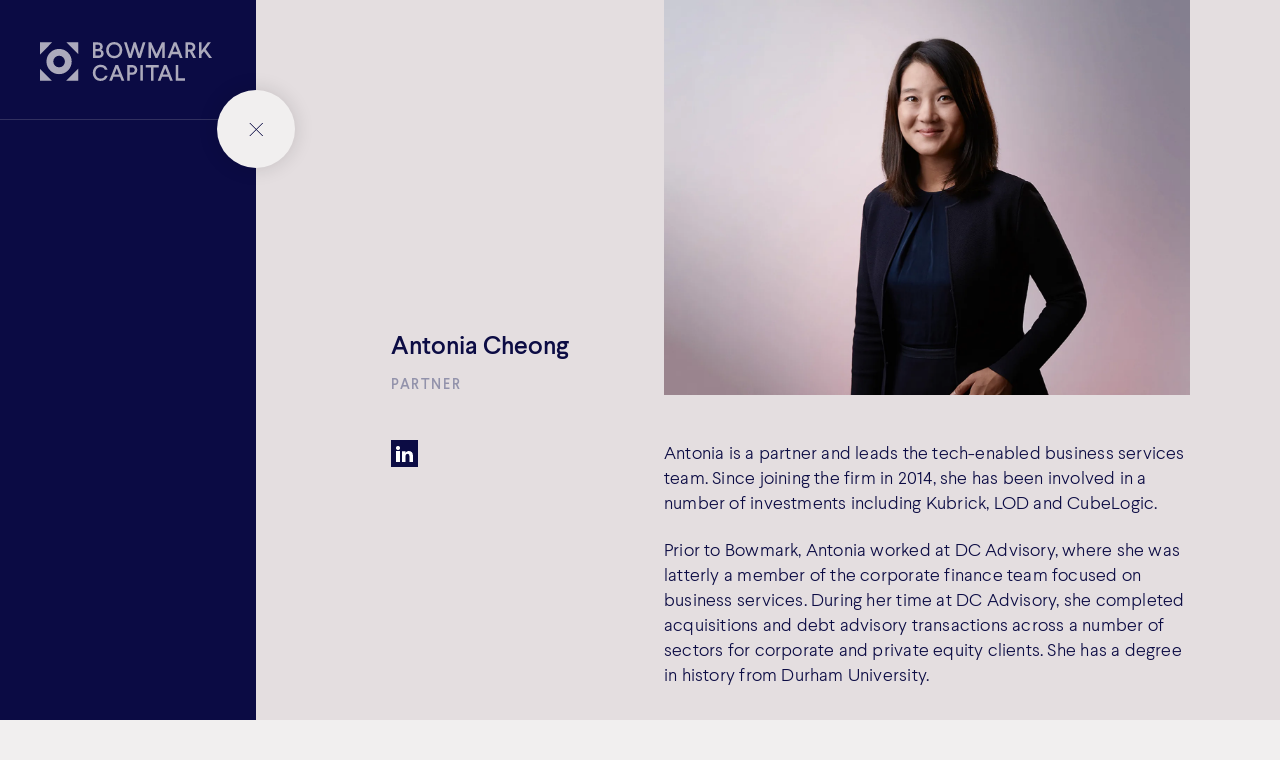

--- FILE ---
content_type: text/html; charset=UTF-8
request_url: https://www.bowmark.com/team/antonia-cheong
body_size: 6128
content:

<!DOCTYPE html>
<html lang="en">
	<head>
				<meta charset="utf-8">

									
	<title>Bowmark Capital - Bowmark Capital</title>
	<meta name="description" content="" />

	<meta property="fb:app_id" content="">
	<meta property="og:url" content="https://www.bowmark.com/team/antonia-cheong" />
	<meta property="og:type" content="website" />
	<meta property="og:title" content="Bowmark Capital - Bowmark Capital" />
	<meta property="og:image" content="https://bow-mark.transforms.svdcdn.com/production/Photography/Purpose-People-Matter.jpg?w=1200&h=630&auto=compress%2Cformat&fit=crop&dm=1613559282&s=d185aabbe957cd8911b16776b4fe97f6" />
	<meta property="og:image:width" content="1200" />
	<meta property="og:image:height" content="630" />
	<meta property="og:description" content="" />
	<meta property="og:site_name" content="Bowmark Capital" />
	<meta property="og:locale" content="en_GB" />
	<meta property="og:locale:alternate" content="en_GB" />
	
	<meta name="twitter:card" content="summary_large_image" />
	<meta name="twitter:site" content="@BowmarkCapital" />
	<meta name="twitter:url" content="https://www.bowmark.com/team/antonia-cheong" />
	<meta name="twitter:title" content="Bowmark Capital - Bowmark Capital" />
	<meta name="twitter:description" content="" />
	<meta name="twitter:image" content="https://bow-mark.transforms.svdcdn.com/production/Photography/Purpose-People-Matter.jpg?w=1200&h=600&auto=compress%2Cformat&fit=crop&dm=1613559282&s=5cb6bf6069956b73786f1201116be5f5" />

	
	<link rel="home" href="https://www.bowmark.com/" />
	<link rel="canonical" href="https://www.bowmark.com/team/antonia-cheong">

				<meta http-equiv="x-ua-compatible" content="ie=edge">
		<meta name="format-detection" content="telephone=yes">
		<meta name="msapplication-tap-highlight" content="no"/>
		<meta
		name="viewport" content="user-scalable=no, width=device-width, initial-scale=1, maximum-scale=1">

				<link rel="apple-touch-icon" sizes="180x180" href="/assets/media/favicon/apple-touch-icon.png?v=yy4BaxQX2d">
		<link rel="icon" type="image/png" sizes="32x32" href="/assets/media/favicon/favicon-32x32.png?v=yy4BaxQX2d">
		<link rel="icon" type="image/png" sizes="16x16" href="/assets/media/favicon/favicon-16x16.png?v=yy4BaxQX2d">
		<link rel="manifest" href="/assets/media/favicon/site.webmanifest?v=yy4BaxQX2d">
		<link rel="mask-icon" href="/assets/media/favicon/safari-pinned-tab.svg?v=yy4BaxQX2d" color="#ff6761">
		<link rel="shortcut icon" href="/assets/media/favicon/favicon.ico?v=yy4BaxQX2d">
		<meta name="msapplication-TileColor" content="#ff6761">
		<meta name="msapplication-config" content="/assets/media/favicon/browserconfig.xml?v=yy4BaxQX2d">
		<meta
		name="theme-color" content="#ffffff">

				<link rel="stylesheet" href="/assets/css/styles.min.css?v=123">
				<link rel="stylesheet" href="/assets/css/pace.css">

				<!-- Google Tag Manager -->
		<script>(function(w,d,s,l,i){w[l]=w[l]||[];w[l].push({'gtm.start':
		new Date().getTime(),event:'gtm.js'});var f=d.getElementsByTagName(s)[0],
		j=d.createElement(s),dl=l!='dataLayer'?'&l='+l:'';j.async=true;j.src=
		'https://www.googletagmanager.com/gtm.js?id='+i+dl;f.parentNode.insertBefore(j,f);
		})(window,document,'script','dataLayer','GTM-5ML8NQB');</script>
		<!-- End Google Tag Manager -->

		

				<script>
				loadjs=function(){var a=function(){},c={},u={},f={};function o(e,n){if(e){var t=f[e];if(u[e]=n,t)for(;t.length;)t[0](e,n),t.splice(0,1)}}function l(e,n){e.call&&(e={success:e}),n.length?(e.error||a)(n):(e.success||a)(e)}function h(t,r,s,i){var c,o,e=document,n=s.async,u=(s.numRetries||0)+1,f=s.before||a,l=t.replace(/^(css|img)!/,"");i=i||0,/(^css!|\.css$)/.test(t)?((o=e.createElement("link")).rel="stylesheet",o.href=l,(c="hideFocus"in o)&&o.relList&&(c=0,o.rel="preload",o.as="style")):/(^img!|\.(png|gif|jpg|svg)$)/.test(t)?(o=e.createElement("img")).src=l:((o=e.createElement("script")).src=t,o.async=void 0===n||n),!(o.onload=o.onerror=o.onbeforeload=function(e){var n=e.type[0];if(c)try{o.sheet.cssText.length||(n="e")}catch(e){18!=e.code&&(n="e")}if("e"==n){if((i+=1)<u)return h(t,r,s,i)}else if("preload"==o.rel&&"style"==o.as)return o.rel="stylesheet";r(t,n,e.defaultPrevented)})!==f(t,o)&&e.head.appendChild(o)}function t(e,n,t){var r,s;if(n&&n.trim&&(r=n),s=(r?t:n)||{},r){if(r in c)throw"LoadJS";c[r]=!0}function i(n,t){!function(e,r,n){var t,s,i=(e=e.push?e:[e]).length,c=i,o=[];for(t=function(e,n,t){if("e"==n&&o.push(e),"b"==n){if(!t)return;o.push(e)}--i||r(o)},s=0;s<c;s++)h(e[s],t,n)}(e,function(e){l(s,e),n&&l({success:n,error:t},e),o(r,e)},s)}if(s.returnPromise)return new Promise(i);i()}return t.ready=function(e,n){return function(e,t){e=e.push?e:[e];var n,r,s,i=[],c=e.length,o=c;for(n=function(e,n){n.length&&i.push(e),--o||t(i)};c--;)r=e[c],(s=u[r])?n(r,s):(f[r]=f[r]||[]).push(n)}(e,function(e){l(n,e)}),t},t.done=function(e){o(e,[])},t.reset=function(){c={},u={},f={}},t.isDefined=function(e){return e in c},t}();
			</script>		<script src="/assets/js/app.min.js"></script>

</head>
	  <body>
      <div id="site" class="page-team page-type-person site-bowmark-capital page-inset-none">

								
				
				<header class="site-header header-type-person o-style-light" id="header">
					<div class="site-header-top nav-header">
						<div class="content">
							<a class="site-logo" title="Bowmark Capital" aria-label="Bowmark Capital" href="/ "></a>
							<a href="#content" class="skip-content not-visible">Skip Navigation</a>
<div class="site-nav">

  <div class="site-nav-touch-controls">
    <button class="nav-touch-open i-menu o-white" aria-label="Open" tabindex="0"><span class="not-visible">Menu</span></button>
    <button class="nav-touch-close i-small-close o-grey" aria-label="Close" tabindex="0"><span class="not-visible">Close</span></button>
  </div>

    <nav class="site-nav-items">
      <ol><li class="nav-item"><a class="nav-link" href="https://www.bowmark.com/what-we-do">What We Do</a></li><li class="nav-item active"><a class="nav-link" href="https://www.bowmark.com/team">Team</a></li><li class="nav-item"><a class="nav-link" href="https://www.bowmark.com/investments">Investments</a></li><li class="nav-item"><a class="nav-link" href="https://www.bowmark.com/news-and-insights">News and insights</a></li><li class="nav-item"><a class="nav-link" href="https://www.bowmark.com/purpose">Purpose</a></li><li class="nav-item"><a class="nav-link" href="https://www.bowmark.com/contact">Contact</a></li></ol>    </nav>

</div>
</div>
					</div>

										
					<div class="site-header-bottom page-header">
						<div class="inner">
  <div class="content">
    <h1></h1>
    <div class="summary">
      
    </div>
  </div>
  </div>
</div>
									</header>
				
												<main class="page-content" id="content">
					<div class="page-content-inner">

												            
    

    

					</div>
				</main>
				
								<footer class="site-footer" id="footer">

	
	<div class="site-footer-middle">
		<a class="site-logo" title="Bowmark Capital" href="https://www.bowmark.com/"></a>
		<div class="content">
			<div class="footer-address">
	      <address>
					Bowmark Capital LLP<br />
One Eagle Place<br />
London<br />
SW1Y 6AF
				</address>
	      <a href="https://www.google.com/maps/dir//Bowmark%20Capital%20LLP%0AOne%20Eagle%20Place%0ALondon%0ASW1Y%206AF" target="_blank" class="btn-sec o-white">Get directions</a>
	    </div>

	    <div class="footer-contact">
				<a href="tel:"></a>
	      <a href="mailto:"></a>
								   <a href="https://www.linkedin.com/company/bowmark-capital/" rel="external" target="_blank" class="social-channel i-linkedin o-white"><span>linkedin</span></a>
					    </div>

	    <nav class="footer-nav">
													<a class="nav-link&quot;" href="https://www.bowmark.com/cookie-policy">Cookie Policy</a>
									<a class="nav-link&quot;" href="https://www.bowmark.com/privacy-policy">Privacy Policy</a>
									<a class="nav-link&quot;" href="https://www.bowmark.com/terms-of-use">Terms of Use</a>
									<a class="nav-link&quot;" href="https://www.bowmark.com/complaints">Complaints</a>
									<a class="nav-link&quot;" href="https://bow-mark.files.svdcdn.com/production/downloads/SFRD-Firm-Level-Disclosures-for-Website.pdf?dm=1751986672">SFDR Disclosure</a>
				
								<a class="nav-link termly-cookie-preference-button" href="#" onclick="displayPreferenceModal();return false;">Cookie Preferences</a>
			</nav>

			<div class="footer-members">

				<div id="member-access-component" class="sprig-component" data-hx-target="this" data-hx-include="this" data-hx-trigger="load" data-hx-get="https://www.bowmark.com/index.php/actions/sprig-core/components/render" data-hx-vals="{&quot;sprig:siteId&quot;:&quot;f249ee5cc162ee83ad232f22a03e52c7ee995627fbb720846292b9e3a7b31ad91&quot;,&quot;sprig:id&quot;:&quot;26dbedb3cfb73e911125df0450907abf447c6769fc5bc062666bdd121cf0eae6member-access-component&quot;,&quot;sprig:component&quot;:&quot;3f1a984368c36ee45de70259344f9f22a344ec1c75a2d7a09e262f030f3955a6&quot;,&quot;sprig:template&quot;:&quot;dc22244c5b23cc112f2b75def6719e0b5335547277ca455015f1b426773a7e50_components\/memberAccess&quot;}" s-trigger="load"></div>

				
			</div>

		</div>
  </div>

	<div class="site-footer-bottom">
		<p class="copyright small">Bowmark Capital LLP &copy; 2026</p>
    <p class="legaltext small">Bowmark Capital LLP is authorised and regulated by the Financial Conduct Authority</p>
	</div>

</footer>

			</div>

									
<div class="modal member-login" id="#login" role="dialog">
  <div class="modal-inner">
    <button class="modal-close i-cross o-dark"><span class="not-visible">Close</span></button>
    <form method="post" accept-charset="UTF-8">
      <input type="hidden" name="CRAFT_CSRF_TOKEN" value="XQz652NLOJepaNxXegFrjzcSoBluIlWyuivdQZuXRoUqkE9ta0TqYWpEjKw6A1Da3DuXIj5CCbd1fZRvDHcDivtEuXjV3C-9HtoQDhw-ngI=">

      <input type="hidden" name="action" value="bowmark-members-module/default">
      <input type="hidden" name="redirect" value="09317f0803c076f8946faeba94d0c8c03bdcaef7404c2a4df6686f4ede37ace2/members/all-members">

      <p class="member-login-title i-user o-white normal large">Member Access</p>

      
      <div class="fields">
        
       <div class="field member-login-password">
       <input type="password" id="password" class="" name="password" value="" placeholder="Enter password" autocomplete="current-password">
      </div>
     </div>
     <input class="btn-submit member-submit" type="submit" name="login" value="Login"/>
         </form>
  </div>
</div>
			
						
			
      
<div class="overlay overlay-person">

  <a class="overlay-close i-cross" title="Close" href="/team"></a>

  <div class="overlay-inner">
  

  
  
<div class="overlay-person-content">

  <div class="details">
    <h1 class="h3 name">Antonia Cheong</h1>
    <p class="role">Partner</p>
  </div>

    
      <figure class="image portrait"><img class=" lazyload"
      data-height="1125"
      data-width="1500"
            data-src="https://bow-mark.transforms.svdcdn.com/production/people/portraits/Antonia_Cheong_1500.jpg?w=1500&amp;h=1125&amp;q=82&amp;auto=format&amp;fit=crop&amp;dm=1734623236&amp;s=953ccb52d2d0379f082f565ba1c72214"      alt="Antonia Cheong 1500"></figure>  
            <div class="bit social-channels o-white">
      <a href="https://www.linkedin.com/in/antonia-cheong-49007522/" target="_blank" class="social-channel-linkedin i-linkedin o-white"></a>
  </div>

  <div class="description">
    <p>Antonia is a partner and leads the tech-enabled business services team. Since joining the firm in 2014, she has been involved in a number of investments including Kubrick, LOD and CubeLogic.</p>
<p>Prior to Bowmark, Antonia worked at DC Advisory, where she was latterly a member of the corporate finance team focused on business services. During her time at DC Advisory, she completed acquisitions and debt advisory transactions across a number of sectors for corporate and private equity clients. She has a degree in history from Durham University.</p>
  </div>

    <div class="related-investments">
    <h3>Selected investments</h3>
    <a class="btn-sec" href="https://www.bowmark.com/investments">See all investments</a>
    <div class="inner">

                <a href="https://www.bowmark.com/investments/cubelogic" class="bit investment-thumb" id="cubelogic">
  <figure class="image "><img class=" lazyload"
      data-height="562"
      data-width="750"
            data-src="https://bow-mark.transforms.svdcdn.com/production/CubeLogic-v2.png?w=750&amp;h=562&amp;q=82&amp;auto=format&amp;fit=crop&amp;dm=1709729503&amp;s=2d5b324427cf186c4a8881e025535ce4"      alt="Cube Logic v2"></figure>  <article class="inner">
    <h3 class="title" data-investment-status="Current">CubeLogic</h3>
    <p class="summary">CubeLogic’s technology enables organisations to manage complex credit, compliance, liquidity and market risk</p>
    <p class="btn-sec">Read more</p>
  </article>
</a>
            <a href="https://www.bowmark.com/investments/kubrick-group" class="bit investment-thumb" id="kubrick-group">
  <figure class="image "><img class=" lazyload"
      data-height="562"
      data-width="750"
            data-src="https://bow-mark.transforms.svdcdn.com/production/Kubrick-Corporate-Imagefor-website.jpg?w=750&amp;h=562&amp;q=82&amp;auto=format&amp;fit=crop&amp;dm=1638350051&amp;s=bb650c662e187237e8587353ab53c27b"      alt="Kubrick Corporate Imagefor website"></figure>  <article class="inner">
    <h3 class="title" data-investment-status="Current">Kubrick Group</h3>
    <p class="summary">Kubrick is a provider of graduate level talent in data-related specialisms and next generation technologies to large corporate clients</p>
    <p class="btn-sec">Read more</p>
  </article>
</a>
    
    </div>
  </div>
  
      <div class="related-articles">
    <h3>Related articles</h3>
    <a class="btn-sec" href="https://www.bowmark.com/news-and-insights">See all news</a>
    <div class="inner">

                <a href="https://www.bowmark.com/news/bowmark-hosts-annual-charity-dodgeball-tournament-for-pursuing-independent-paths" class="bit article-thumb " style="background-image:url(https://bow-mark.transforms.svdcdn.com/production/Photography/Dodgeball-2024-017.jpg?w=800&amp;h=900&amp;q=82&amp;fm=jpg&amp;fit=crop&amp;dm=1726739714&amp;s=fa71595f19410ed650691d1286ca27a8)">
  <article class="inner">
    <p class="date h4">19 September 2024</p>
    <p class="title large">Bowmark hosts annual charity dodgeball tournament for Pursuing Independent Paths</p>
        <p class="btn-sec">Read more</p>
  </article>
</a>
            <a href="https://www.bowmark.com/news/bowmark-capital-invests-in-cubelogic" class="bit article-thumb " style="background-image:url(https://bow-mark.transforms.svdcdn.com/production/news-and-insights/news/02.15-CubeLogic-Announcement-LinkedIn-image.png?w=800&amp;h=900&amp;q=82&amp;fm=jpg&amp;fit=crop&amp;crop=focalpoint&amp;fp-x=0.8667&amp;fp-y=0.4984&amp;dm=1707904792&amp;s=0638a73a7d1fd96043c278d73dea4405)">
  <article class="inner">
    <p class="date h4">15 February 2024</p>
    <p class="title large">Bowmark Capital invests in CubeLogic</p>
        <p class="btn-sec">Read more</p>
  </article>
</a>
    
    </div>
  </div>
  
</div>

  </div>
</div>
			<script type="text/javascript">
			loadjs([
				'/assets/js/cash.min.js',
				'/assets/js/lazysizes.min.js',
				'/assets/js/in-view.min.js',
				'/assets/js/gsap.min.js',
				'/assets/js/ScrollToPlugin.min.js',
				'/assets/js/pace.min.js',
				'/assets/js/infinite-scroll.pkgd.min.js'
			], 'dependencies');

			loadjs.ready(['dependencies'], function() {
				gsap.registerPlugin(ScrollToPlugin);
				if(App) {
					App.SiteName = 'Bowmark Capital';
					App.init();
				}
			});
			</script>

  <script src="https://www.bowmark.com/cpresources/b3a43cde/htmx.min.js?v=1767617552"></script></body>
</html>
<!-- Cached by Blitz on 2026-01-05T15:44:51+00:00 --><!-- Served by Blitz on 2026-01-21T04:09:51+00:00 -->

--- FILE ---
content_type: text/css
request_url: https://www.bowmark.com/assets/css/styles.min.css?v=123
body_size: 23422
content:
@charset "UTF-8";:root{--colour-black:#000000;--colour-white:#ffffff;--colour-grey-light:#F1EFEF;--colour-grey:#E4DEE0;--colour-purple-light:#9292AB;--colour-purple:#0C0C44;--colour-coral:#FF6761;--colour-green:#77AF6B;--colour-red:#ff0000}*,::after,::before{box-sizing:border-box}a{text-decoration:none;color:inherit;cursor:pointer}button{background-color:transparent;color:inherit;border-width:0;padding:0;cursor:pointer}figure{margin:0}input::-moz-focus-inner{border:0;padding:0;margin:0}dd,ol,ul{margin:0;padding:0;list-style:none}h1,h2,h3,h4,h5,h6{margin:0;font-size:inherit;font-weight:inherit}p{margin:0}cite{font-style:normal}fieldset{border-width:0;padding:0;margin:0}body,html{height:100%;margin:0}.site-header-top.nav-header{opacity:0}.site-header:not(.header-type-home) .site-header-bottom.page-header .graphic,.site-header:not(.header-type-home) .site-header-bottom.page-header .strapline,.site-header:not(.header-type-home) .site-header-bottom.page-header .summary,.site-header:not(.header-type-home) .site-header-bottom.page-header h1{opacity:0}.block>*{opacity:0}@-webkit-keyframes content-in{0%{opacity:0;transform:translateY(40px)}100%{opacity:1;transform:translateY(0);-webkit-animation:none;animation:none}}@keyframes content-in{0%{opacity:0;transform:translateY(40px)}100%{opacity:1;transform:translateY(0);-webkit-animation:none;animation:none}}@-webkit-keyframes carousel-in{from{opacity:0;transform:translateX(40px)}to{opacity:1;transform:translateX(0)}}@keyframes carousel-in{from{opacity:0;transform:translateX(40px)}to{opacity:1;transform:translateX(0)}}@-webkit-keyframes header-in{from{background-position:50% 0;background-size:auto 100%}to{background-position:50% 50%;background-size:auto 130%}}@keyframes header-in{from{background-position:50% 0;background-size:auto 100%}to{background-position:50% 50%;background-size:auto 130%}}@-webkit-keyframes block-fade-in{from{display:none;opacity:0}to{display:block;opacity:1}}@keyframes block-fade-in{from{display:none;opacity:0}to{display:block;opacity:1}}@-webkit-keyframes fade-in{from{opacity:0}to{opacity:1}}@keyframes fade-in{from{opacity:0}to{opacity:1}}@-webkit-keyframes carousel-slide-show{from{opacity:0;transform:translate3d(50px,0,0)}to{opacity:1;transform:translate3d(0,0,0)}}@keyframes carousel-slide-show{from{opacity:0;transform:translate3d(50px,0,0)}to{opacity:1;transform:translate3d(0,0,0)}}@-webkit-keyframes carousel-slide-hide{from{opacity:1;transform:translate3d(0,0,0)}to{opacity:0;transform:translate3d(-50px,0,0)}}@keyframes carousel-slide-hide{from{opacity:1;transform:translate3d(0,0,0)}to{opacity:0;transform:translate3d(-50px,0,0)}}.block .bottom,.block .content,.block .top,.grid-container,.page-header .inner,.site-footer .site-footer-bottom,.site-footer .site-footer-middle,.site-footer .site-footer-top,.site-header-top .content{width:calc(100% - 45px);max-width:1200px;margin-left:auto;margin-right:auto}@media (max-width:1199px){.block .bottom,.block .content,.block .top,.grid-container,.page-header .inner,.site-footer .site-footer-bottom,.site-footer .site-footer-middle,.site-footer .site-footer-top,.site-header-top .content{width:calc(100% - 45px)}}@media (max-width:991px){.block .bottom,.block .content,.block .top,.grid-container,.page-header .inner,.site-footer .site-footer-bottom,.site-footer .site-footer-middle,.site-footer .site-footer-top,.site-header-top .content{width:calc(100% - 45px)}}@media (min-width:768px){.block .bottom,.block .content,.block .top,.block-three-column .content,.block.block-two-column .content,.page-header .inner,.site-footer .site-footer-bottom,.site-footer .site-footer-middle,.site-footer .site-footer-top,.site-header-top .content{display:-ms-grid;display:grid;-ms-grid-columns:(1fr)[12];grid-template-columns:repeat(12,1fr);grid-auto-flow:row;grid-column-gap:20px;grid-row-gap:0}}.i-cross,.i-cross.o-dark,.overlay .overlay-close,.site-footer-middle .footer-members a.logout::after{background:url(/assets/media/graphics/cross-dark.svg) no-repeat center center}.i-cross.o-white,.investment-thumb:hover .i-cross.btn-sec{background-image:url(/assets/media/graphics/cross-light.svg)}.i-cross.o-coral{background-image:url(/assets/media/graphics/cross-coral.svg)}.i-cross.o-grey{background-image:url(/assets/media/graphics/cross-grey.svg)}.i-filterbutton,.i-filterbutton.o-dark{background:url(/assets/media/graphics/filterbutton-dark.svg) no-repeat center center}.i-filterbutton.o-white,.investment-thumb:hover .i-filterbutton.btn-sec{background-image:url(/assets/media/graphics/filterbutton-light.svg)}.filter .filter-button::after,.i-filterbutton.o-coral{background-image:url(/assets/media/graphics/filterbutton-coral.svg)}.i-filterbutton.o-grey{background-image:url(/assets/media/graphics/filterbutton-grey.svg)}.i-itemtick,.i-itemtick.o-dark{background:url(/assets/media/graphics/itemtick-dark.svg) no-repeat center center}.i-itemtick.o-white,.investment-thumb:hover .i-itemtick.btn-sec{background-image:url(/assets/media/graphics/itemtick-light.svg)}.i-itemtick.o-coral,ol.ticklist li::before,ul.ticklist li::before{background-image:url(/assets/media/graphics/itemtick-coral.svg)}.i-itemtick.o-grey{background-image:url(/assets/media/graphics/itemtick-grey.svg)}.block.block-investment-carousel .content .inner .btn-sec::after,.btn-sec::after,.i-arrow,.i-arrow.o-dark,.o-dark.btn-sec::after,a.btn-primary::after,a.o-dark.btn-primary::after,p.btn-primary>a.o-dark:only-child::after,p.btn-primary>a:only-child::after{background:url(/assets/media/graphics/arrow-dark.svg) no-repeat center center}.article-thumb .inner:hover .btn-sec::after,.block.o-style-purple a.btn-primary::after,.block.o-style-purple a.btn-sec::after,.block.o-style-purple p.btn-primary>a:only-child::after,.block.o-style-purple p.btn-sec>a:only-child::after,.i-arrow.o-white,.investment-thumb:hover .btn-sec::after,.investment-thumb:hover .i-arrow.btn-sec,.o-white.btn-sec::after,a.o-white.btn-primary::after,p.btn-primary>a.o-white:only-child::after{background-image:url(/assets/media/graphics/arrow-light.svg)}.block.block-in-numbers .bottom a.btn-primary::after,.i-arrow.o-coral,.o-coral.btn-sec::after,a.o-coral.btn-primary::after,p.btn-primary>a.o-coral:only-child::after{background-image:url(/assets/media/graphics/arrow-coral.svg)}.i-arrow.o-grey,.o-grey.btn-sec::after,a.o-grey.btn-primary::after,p.btn-primary>a.o-grey:only-child::after{background-image:url(/assets/media/graphics/arrow-grey.svg)}.btn-sec::after,.i-arrow,a.btn-primary::after,p.btn-primary>a:only-child::after{background:url(/assets/media/graphics/arrow-grey.svg) no-repeat center center}.i-chevron,.i-chevron.o-dark{background:url(/assets/media/graphics/chevron-dark.svg) no-repeat center center}.i-chevron.o-white,.investment-thumb:hover .i-chevron.btn-sec{background-image:url(/assets/media/graphics/chevron-light.svg)}.i-chevron.o-coral{background-image:url(/assets/media/graphics/chevron-coral.svg)}.accordian-control,.i-chevron.o-grey{background-image:url(/assets/media/graphics/chevron-grey.svg)}.i-clock,.i-clock.o-dark,.o-dark.read-time::before,.read-time::before{background:url(/assets/media/graphics/clock-dark.svg) no-repeat center center}.i-clock.o-white,.investment-thumb:hover .i-clock.btn-sec,.investment-thumb:hover .read-time.btn-sec::before,.o-white.read-time::before{background-image:url(/assets/media/graphics/clock-light.svg)}.i-clock.o-coral,.o-coral.read-time::before{background-image:url(/assets/media/graphics/clock-coral.svg)}.i-clock.o-grey,.o-grey.read-time::before{background-image:url(/assets/media/graphics/clock-grey.svg)}.i-download,.i-download.o-dark{background:url(/assets/media/graphics/download-dark.svg) no-repeat center center}.i-download.o-white,.investment-thumb:hover .i-download.btn-sec{background-image:url(/assets/media/graphics/download-light.svg)}.i-download.o-coral{background-image:url(/assets/media/graphics/download-coral.svg)}.i-download.o-grey{background-image:url(/assets/media/graphics/download-grey.svg)}.i-user,.i-user.o-dark,.site-footer-middle .footer-members a.login::after{background:url(/assets/media/graphics/user-dark.svg) no-repeat center center}.i-user.o-white,.investment-thumb:hover .i-user.btn-sec{background-image:url(/assets/media/graphics/user-light.svg)}.i-user.o-coral{background-image:url(/assets/media/graphics/user-coral.svg)}.i-user.o-grey{background-image:url(/assets/media/graphics/user-grey.svg)}.i-plus,.i-plus.o-dark{background:url(/assets/media/graphics/plus-dark.svg) no-repeat center center}.i-plus.o-white,.investment-thumb:hover .i-plus.btn-sec{background-image:url(/assets/media/graphics/plus-light.svg)}.i-plus.o-coral{background-image:url(/assets/media/graphics/plus-coral.svg)}.i-plus.o-grey{background-image:url(/assets/media/graphics/plus-grey.svg)}.i-search,.i-search.o-dark{background:url(/assets/media/graphics/search-dark.svg) no-repeat center center}.i-search.o-white,.investment-thumb:hover .i-search.btn-sec{background-image:url(/assets/media/graphics/search-light.svg)}.i-search.o-coral{background-image:url(/assets/media/graphics/search-coral.svg)}.i-search.o-grey{background-image:url(/assets/media/graphics/search-grey.svg)}.block-featured-articles .control-next,.block-featured-articles .control-prev,.block-insights-carousel .control-next,.block-insights-carousel .control-prev,.i-slide,.i-slide.o-dark,a.o-dark.pagination-control-next[class*=pagination-control-]::after,a.o-dark.pagination-control-prev[class*=pagination-control-]::before,a.pagination-control-next[class*=pagination-control-]::after,a.pagination-control-prev[class*=pagination-control-]::before{background:url(/assets/media/graphics/slide-dark.svg) no-repeat center center}.i-slide.o-white,.investment-thumb:hover .i-slide.btn-sec,.investment-thumb:hover a.btn-sec.pagination-control-next[class*=pagination-control-]::after,.investment-thumb:hover a.btn-sec.pagination-control-prev[class*=pagination-control-]::before,a.o-white.pagination-control-next[class*=pagination-control-]::after,a.o-white.pagination-control-prev[class*=pagination-control-]::before{background-image:url(/assets/media/graphics/slide-light.svg)}.i-slide.o-coral,a.o-coral.pagination-control-next[class*=pagination-control-]::after,a.o-coral.pagination-control-prev[class*=pagination-control-]::before{background-image:url(/assets/media/graphics/slide-coral.svg)}.i-slide.o-grey,a.o-grey.pagination-control-next[class*=pagination-control-]::after,a.o-grey.pagination-control-prev[class*=pagination-control-]::before{background-image:url(/assets/media/graphics/slide-grey.svg)}.i-triangle,.i-triangle.o-dark{background:url(/assets/media/graphics/triangle-dark.svg) no-repeat center center}.i-triangle.o-white,.investment-thumb:hover .i-triangle.btn-sec{background-image:url(/assets/media/graphics/triangle-light.svg)}.block.block-step-display .step-display-title::after,.i-triangle.o-coral{background-image:url(/assets/media/graphics/triangle-coral.svg)}.i-triangle.o-grey{background-image:url(/assets/media/graphics/triangle-grey.svg)}.i-twitter,.i-twitter.o-dark{background:url(/assets/media/graphics/twitter-dark.svg) no-repeat center center}.i-twitter.o-white,.investment-thumb:hover .i-twitter.btn-sec{background-image:url(/assets/media/graphics/twitter-light.svg)}.i-twitter.o-coral{background-image:url(/assets/media/graphics/twitter-coral.svg)}.i-twitter.o-grey{background-image:url(/assets/media/graphics/twitter-grey.svg)}.i-linkedin,.i-linkedin.o-dark{background:url(/assets/media/graphics/linkedin-dark.svg) no-repeat center center}.i-linkedin.o-white,.investment-thumb:hover .i-linkedin.btn-sec{background-image:url(/assets/media/graphics/linkedin-light.svg)}.i-linkedin.o-coral{background-image:url(/assets/media/graphics/linkedin-coral.svg)}.i-linkedin.o-grey{background-image:url(/assets/media/graphics/linkedin-grey.svg)}.i-chip,.i-chip.o-dark{background:url(/assets/media/graphics/chip-dark.svg) no-repeat center center}.i-chip.o-white,.investment-thumb:hover .i-chip.btn-sec{background-image:url(/assets/media/graphics/chip-light.svg)}.i-chip.o-coral{background-image:url(/assets/media/graphics/chip-coral.svg)}.i-chip.o-grey{background-image:url(/assets/media/graphics/chip-grey.svg)}.i-close,.i-close.o-dark{background:url(/assets/media/graphics/close-dark.svg) no-repeat center center}.i-close.o-white,.investment-thumb:hover .i-close.btn-sec{background-image:url(/assets/media/graphics/close-light.svg)}.i-close.o-coral{background-image:url(/assets/media/graphics/close-coral.svg)}.i-close.o-grey{background-image:url(/assets/media/graphics/close-grey.svg)}.i-small-close,.i-small-close.o-dark{background:url(/assets/media/graphics/small-close-dark.svg) no-repeat center center}.i-small-close.o-white,.investment-thumb:hover .i-small-close.btn-sec{background-image:url(/assets/media/graphics/small-close-light.svg)}.i-small-close.o-coral{background-image:url(/assets/media/graphics/small-close-coral.svg)}.i-small-close.o-grey{background-image:url(/assets/media/graphics/small-close-grey.svg)}.i-cross,.i-cross.o-dark,.overlay .overlay-close,.site-footer-middle .footer-members a.logout::after{background:url(/assets/media/graphics/cross-dark.svg) no-repeat center center}.i-cross.o-white,.investment-thumb:hover .i-cross.btn-sec{background-image:url(/assets/media/graphics/cross-light.svg)}.i-cross.o-coral{background-image:url(/assets/media/graphics/cross-coral.svg)}.i-cross.o-grey{background-image:url(/assets/media/graphics/cross-grey.svg)}.i-menu,.i-menu.o-dark{background:url(/assets/media/graphics/menu-dark.svg) no-repeat center center}.i-menu.o-white,.investment-thumb:hover .i-menu.btn-sec{background-image:url(/assets/media/graphics/menu-light.svg)}.i-menu.o-coral{background-image:url(/assets/media/graphics/menu-coral.svg)}.i-menu.o-grey{background-image:url(/assets/media/graphics/menu-grey.svg)}.i-small-chevron,.i-small-chevron.o-dark{background:url(/assets/media/graphics/small-chevron-dark.svg) no-repeat center center}.i-small-chevron.o-white,.investment-thumb:hover .i-small-chevron.btn-sec{background-image:url(/assets/media/graphics/small-chevron-light.svg)}.i-small-chevron.o-coral{background-image:url(/assets/media/graphics/small-chevron-coral.svg)}.i-small-chevron.o-grey{background-image:url(/assets/media/graphics/small-chevron-grey.svg)}.i-chevron{width:28px;height:15px}.btn-sec::after,.i-arrow,a.btn-primary::after,p.btn-primary>a:only-child::after{width:24px!important}.social-channel{display:inline-block;width:27px;height:22px;background-size:contain}.social-channel span{position:absolute;left:-10000px}@font-face{font-family:Larsseit;src:url(/assets/media/fonts/Larsseit-Thin/font.woff2) format("woff2"),url(/assets/media/fonts/Larsseit-Thin/font.woff) format("woff");font-weight:100;font-style:normal;font-display:fallback}@font-face{font-family:Larsseit;src:url(/assets/media/fonts/Larsseit-ThinItalic/font.woff2) format("woff2"),url(/assets/media/fonts/Larsseit-ThinItalic/font.woff) format("woff");font-weight:100;font-style:italic;font-display:fallback}@font-face{font-family:Larsseit;src:url(/assets/media/fonts/Larsseit-Light/font.woff2) format("woff2"),url(/assets/media/fonts/Larsseit-Light/font.woff) format("woff");font-weight:300;font-style:normal;font-display:fallback}@font-face{font-family:Larsseit;src:url(/assets/media/fonts/Larsseit-LightItalic/font.woff2) format("woff2"),url(/assets/media/fonts/Larsseit-LightItalic/font.woff) format("woff");font-weight:300;font-style:italic;font-display:fallback}@font-face{font-family:Larsseit;src:url(/assets/media/fonts/Larsseit-Medium/font.woff2) format("woff2"),url(/assets/media/fonts/Larsseit-Medium/font.woff) format("woff");font-weight:400;font-style:normal;font-display:fallback}@font-face{font-family:Larsseit;src:url(/assets/media/fonts/Larsseit-MediumItalic/font.woff2) format("woff2"),url(/assets/media/fonts/Larsseit-MediumItalic/font.woff) format("woff");font-weight:400;font-style:italic;font-display:fallback}@font-face{font-family:Larsseit;src:url(/assets/media/fonts/Larsseit-Bold/font.woff2) format("woff2"),url(/assets/media/fonts/Larsseit-Bold/font.woff) format("woff");font-weight:600;font-style:normal;font-display:fallback}@font-face{font-family:Larsseit;src:url(/assets/media/fonts/Larsseit-BoldItalic/font.woff2) format("woff2"),url(/assets/media/fonts/Larsseit-BoldItalic/font.woff) format("woff");font-weight:600;font-style:italic;font-display:fallback}body,html{font-size:18px;color:#0c0c44}*{-webkit-font-smoothing:antialiased;-moz-osx-font-smoothing:grayscale}* ::-moz-selection{color:#fff;background:#ff6761}* ::selection{color:#fff;background:#ff6761}p{font-family:Larsseit,arial,sans-serif;text-align:left}a{font-family:Larsseit,arial,sans-serif;text-align:left}button{font-family:Larsseit,arial,sans-serif;text-align:left}li{font-family:Larsseit,arial,sans-serif;text-align:left}td{font-family:Larsseit,arial,sans-serif;text-align:left}th{font-family:Larsseit,arial,sans-serif;text-align:left}nav{font-family:Larsseit,arial,sans-serif;text-align:left}input{font-family:Larsseit,arial,sans-serif;text-align:left}label{font-family:Larsseit,arial,sans-serif;text-align:left}select{font-family:Larsseit,arial,sans-serif;text-align:left}textarea{font-family:Larsseit,arial,sans-serif;text-align:left}blockquote{font-family:Larsseit,arial,sans-serif;text-align:left}cite{font-family:Larsseit,arial,sans-serif;text-align:left}address{font-family:Larsseit,arial,sans-serif;text-align:left}figcaption{font-family:Larsseit,arial,sans-serif;text-align:left}a{text-decoration:underline;transition:color .5s cubic-bezier(.19,1,.22,1)}a:hover{color:#ff6761}a[href^="tel:"]{text-decoration:none}.h1,h1{font-family:Larsseit,arial,sans-serif;font-size:4.16667rem;font-weight:300;letter-spacing:0;line-height:5rem;margin-bottom:90px}@media (max-width:991px){.h1,h1{font-size:2.11111rem;line-height:2.77778rem;margin-bottom:45px}}.block.block-accordian.o-show-numbers .h1.accordian-title::before,.block.block-accordian.o-show-numbers h1.accordian-title::before,.h1.field-label,.h1.small,h1.field-label,h1.small,label.h1{font-size:3.05556rem;line-height:3.88889rem}.block-quote .quote,.block.block-panel-reveal .panel .title,.h2,.quote .message,h2{font-family:Larsseit,arial,sans-serif;font-size:2.11111rem;font-weight:300;letter-spacing:.5px;line-height:2.77778rem;margin-bottom:22.5px}@media (max-width:991px){.block-quote .quote,.block.block-panel-reveal .panel .title,.h2,.quote .message,h2{font-size:1.38889rem;line-height:1.88889rem}}.h3,.overlay-person .name,h3{font-family:Larsseit,arial,sans-serif;font-size:1.38889rem;font-weight:400;letter-spacing:0;line-height:2rem;margin-bottom:11.25px}.business-model-thumb .title,.eyebrow,.growth-strategy-thumb .title,.h4,.label,.overlay-person .details .role,.stat .stat-fact,.vertical-thumb .title,[data-investment-status]::after,a[class*=pagination-control-],h4{font-family:Larsseit,arial,sans-serif;font-size:.75rem;font-weight:400;text-transform:uppercase;letter-spacing:1.59px;line-height:1.22222rem;margin-bottom:22.5px}.h5,h5{font-family:Larsseit,arial,sans-serif;font-weight:400;margin-bottom:11.25px}.filter-option{font-family:Larsseit,arial,sans-serif;font-size:.83333rem;font-weight:400}.normal,.quote cite,address,body,figcaption,p{font-size:1rem;font-weight:300;letter-spacing:.21px;line-height:1.38889rem;margin-bottom:22.5px}address{font-style:normal;line-height:1.44444rem}.xlarge{font-weight:300;font-size:3.05556rem;line-height:4.16667rem}.large,.page-type-investment .information .item{font-size:1.38889rem;line-height:2rem;margin-bottom:22.5px}@media (max-width:991px){.large,.page-type-investment .information .item{font-size:1.11111rem;line-height:1.72222rem}}.block.block-accordian.o-show-numbers .accordian-title::before,.field-label,.small,label,small{font-size:.75rem;letter-spacing:0;line-height:1.11111rem}.block.block-accordian.o-show-numbers .accordian-title:not(h1)::before,.field-label:not(h1),.small:not(h1),label:not(h1),small:not(h1){margin-bottom:22.5px}.btn-block,.heavy,b,strong{font-weight:400}.eyebrow{opacity:.4}.nav,.nav-item a{font-weight:400;font-size:.83333rem;color:#0c0c44;text-transform:uppercase;letter-spacing:1.2px;line-height:.72222rem}.stat .stat-figure{font-size:3.05556rem;font-weight:300;line-height:3.33333rem}@media (max-width:767px){.stat .stat-figure{font-size:2.5rem}}.quote{margin:0}.quote .message{margin:0;font-weight:300;position:relative}.quote .message::after,.quote .message::before{display:inline;font-size:55px;color:#ff6761;font-weight:400;line-height:30px;transform:translateY(12px);position:relative;top:5px}@media (max-width:991px){.quote .message::after,.quote .message::before{font-size:45px;line-height:20px;top:10px}}.quote .message::before{content:"“";margin-right:11.25px}.quote .message::after{content:"”";margin-left:11.25px}.quote cite{display:block;text-align:left;margin-top:22.5px}.quote .person{font-weight:600;margin-right:7px}[data-investment-status]::after{content:attr(data-investment-status);display:inline-block;transform:translate3d(7px,-3px,0);text-align:left;padding-left:20px;color:#f1efef;background:url(/assets/media/graphics/chip-grey.svg) no-repeat 0 4px}.read-time{color:#9292ab;background-position:left center;background-size:auto 50%;padding-top:2px;position:relative}.read-time::before{content:"";display:inline-block;height:18px;width:18px;margin-right:11.25px;transform:translateY(4px)}.page-content ol,.page-content ul{list-style-type:square;list-style-position:outside;margin-bottom:22.5px;font-size:1rem;font-weight:300;letter-spacing:.21px;line-height:1.38889rem}.page-content ol:not([class]),.page-content ul:not([class]){width:80%}@media (max-width:767px){.page-content ol:not([class]),.page-content ul:not([class]){width:100%}}.page-content ol li,.page-content ul li{margin:0 0 5.625px 32.5px;padding-left:11.25px}.page-content ol{list-style-type:decimal}.page-content ol li{margin-left:42.5px}ol.ticklist,ul.ticklist{margin-top:0}ol.ticklist li,ul.ticklist li{display:flex;margin:0 0 22.5px 0;padding:0 22.5px 22.5px 0;align-items:center;border-bottom:1px solid rgba(241,239,239,.3);width:calc(100% - 22.5px);-moz-column-break-inside:avoid;break-inside:avoid}.block.o-style-white .ticklist li{border-bottom-color:#9292ab}.block.o-style-grey .ticklist li{border-bottom-color:#9292ab}ol.ticklist li::before,ul.ticklist li::before{content:"";display:block;min-width:49px;flex-basis:49px;height:47px;margin-right:45px}figcaption{color:#9292ab;margin-top:11.25px;font-style:italic}[class*=btn-].btn-inline{display:inline-block;margin-right:22.5px}a.btn-primary,p.btn-primary>a:only-child{text-decoration:none;text-align:left;display:inline-block;font-weight:300;padding:11.25px 65px 11.25px 13.25px;margin-right:45px;transition:all .5s cubic-bezier(.19,1,.22,1);border:1px solid #0c0c44;color:#0c0c44;position:relative}a.btn-primary[href*=".pdf"]::after,p.btn-primary>a:only-child[href*=".pdf"]::after{transform:rotate(90deg)}a.btn-primary[href*=".ppt"]::after,p.btn-primary>a:only-child[href*=".ppt"]::after{transform:rotate(90deg)}a.btn-primary[href*=".zip"]::after,p.btn-primary>a:only-child[href*=".zip"]::after{transform:rotate(90deg)}a.btn-primary[href*=".doc"]::after,p.btn-primary>a:only-child[href*=".doc"]::after{transform:rotate(90deg)}a.btn-primary[href*=".xls"]::after,p.btn-primary>a:only-child[href*=".xls"]::after{transform:rotate(90deg)}a.btn-primary:only-child,p.btn-primary>a:only-child:only-child{margin-right:0}a.btn-primary::after,p.btn-primary>a:only-child::after{content:"";position:absolute;display:block;width:25px;height:23px;right:16.25px;top:25%}a.btn-primary:focus,a.btn-primary:hover,p.btn-primary>a:only-child:focus,p.btn-primary>a:only-child:hover{border-color:#ff6761!important;background-color:#ff6761;color:#fff}a.btn-primary:focus::after,a.btn-primary:hover::after,p.btn-primary>a:only-child:focus::after,p.btn-primary>a:only-child:hover::after{background-image:url(/assets/media/graphics/arrow-light.svg)}.block.o-style-purple a.btn-primary,.block.o-style-purple p.btn-primary>a:only-child,.investment-thumb:hover a.btn-primary.btn-sec,.investment-thumb:hover p.btn-primary>a.btn-sec:only-child,a.btn-primary.o-white,p.btn-primary>a:only-child.o-white{border-color:#fff;color:#fff}.block.o-style-purple a.btn-primary::after,.block.o-style-purple p.btn-primary>a:only-child::after,.investment-thumb:hover a.btn-primary.btn-sec::after,.investment-thumb:hover p.btn-primary>a.btn-sec:only-child::after,a.btn-primary.o-white::after,p.btn-primary>a:only-child.o-white::after{background-image:url(/assets/media/graphics/arrow-light.svg)}.block.block-in-numbers .bottom a.btn-primary,a.btn-primary.o-coral,p.btn-primary>a:only-child.o-coral{border-color:#ff6761!important;color:#ff6761!important}.block.block-in-numbers .bottom a.btn-primary::after,a.btn-primary.o-coral::after,p.btn-primary>a:only-child.o-coral::after{background-image:url(/assets/media/graphics/arrow-coral.svg)}.block.block-in-numbers .bottom a.btn-primary:focus,.block.block-in-numbers .bottom a.btn-primary:hover,a.btn-primary.o-coral:focus,a.btn-primary.o-coral:hover,p.btn-primary>a:only-child.o-coral:focus,p.btn-primary>a:only-child.o-coral:hover{background-color:#ff6761!important;color:#fff!important}.block.block-in-numbers .bottom a.btn-primary:focus::after,.block.block-in-numbers .bottom a.btn-primary:hover::after,a.btn-primary.o-coral:focus::after,a.btn-primary.o-coral:hover::after,p.btn-primary>a:only-child.o-coral:focus::after,p.btn-primary>a:only-child.o-coral:hover::after{background-image:url(/assets/media/graphics/arrow-light.svg)}a.btn-primary.o-down::after,p.btn-primary>a:only-child.o-down::after{transform:rotate(90deg) translateX(-50%);top:50%}a.btn-primary.o-up::after,p.btn-primary>a:only-child.o-up::after{transform:rotate(-90deg) translateX(50%);top:calc(50% + 1px)}a.btn-primary.o-left::after,p.btn-primary>a:only-child.o-left::after{transform:rotate(-490deg) translateX(50%);top:calc(50% - 1px)}a.btn-primary.o-plus::after,p.btn-primary>a:only-child.o-plus::after{background-image:url(/assets/media/graphics/plus-dark.svg)}.btn-sec{display:block;text-decoration:none;color:#0c0c44;margin-right:11.25px;font-weight:300;padding:11.25px 0;padding-left:45px;transition:all .5s cubic-bezier(.19,1,.22,1);position:relative;width:auto}.btn-sec::after{content:"";display:block;width:25px;height:23px;position:absolute;transition:all .5s cubic-bezier(.19,1,.22,1);transform:translate3d(0,-55%,0);top:50%;left:0}.btn-sec:hover::after{transform:translate3d(20%,-55%,0);background-image:url(/assets/media/graphics/arrow-coral.svg)}.block.block-investment-carousel .content .inner .btn-sec,.btn-sec,.btn-sec.o-dark{color:#0c0c44}.block.block-investment-carousel .content .inner .btn-sec:hover,.btn-sec.o-dark:hover,.btn-sec:hover{color:#ff6761!important}.btn-sec.o-large{font-size:1.38889rem}.article-thumb .inner:hover .btn-sec::after,.block.o-style-purple a.btn-sec,.block.o-style-purple p.btn-sec>a:only-child,.btn-sec.o-white,.investment-thumb:hover .btn-sec{color:#f1efef}.article-thumb .inner:hover .btn-sec::after,.block.o-style-purple a.btn-sec::after,.block.o-style-purple p.btn-sec>a:only-child::after,.btn-sec.o-white::after,.investment-thumb:hover .btn-sec::after{background-image:url(/assets/media/graphics/arrow-light.svg)}.article-thumb .inner:hover .btn-sec:hover::after,.block.o-style-purple a.btn-sec:hover,.block.o-style-purple p.btn-sec>a:hover:only-child,.btn-sec.o-white:hover,.investment-thumb:hover .btn-sec:hover{color:#ff6761!important}.btn-sec.o-coral{color:#ff6761}.btn-sec.o-coral::after{background-image:url(/assets/media/graphics/arrow-coral.svg)}button.btn-submit,input[type=submit].btn-submit{background:#0c0c44;font-weight:400;font-weight:Larsseit,arial,sans-serif;font-size:1rem;color:#fff;border:0;padding:11.25px 32.5px;cursor:pointer;transition:all .5s cubic-bezier(.19,1,.22,1)}button.btn-submit:hover,input[type=submit].btn-submit:hover{background:#ff6761}.btn-block{box-sizing:border-box;font-weight:400;font-size:1rem;padding:18.5px 45px 16.5px 50px;text-align:center;transition:all .5s cubic-bezier(.19,1,.22,1)}.btn-block:focus{outline:0}.btn-block.o-grey{color:#0c0c44;background-color:#e4dee0!important}.btn-block:hover{background-color:#ff6761!important}.modal{position:fixed;top:0;bottom:0;right:0;left:0;width:100%;height:100%;background-color:rgba(12,12,68,.7);-webkit-backdrop-filter:blur(3px);backdrop-filter:blur(3px);display:flex;align-items:center;justify-content:center;align-content:center;transition:all .5s cubic-bezier(.19,1,.22,1);display:none}.modal.active{display:flex;opacity:0}.modal-inner{background:#fff;width:50%;max-width:600px;padding:90px;position:relative}@media (max-width:767px){.modal-inner{width:calc(100% - 40px);padding:45px}}.modal-close{display:block;border-radius:100%;background-color:#fff!important;width:65px;height:65px;position:absolute;top:0;right:0;transform:translate3d(50%,-50%,0);box-shadow:0 0 20px 0 rgba(0,0,0,.24);transition:all .3s cubic-bezier(.19,1,.22,1)}.modal-close:hover{background-color:#9292ab!important}table{border-collapse:collapse;margin-top:45px}table tr{border-top:1px solid #9292ab}table td{padding:22.5px 45px 22.5px 0;vertical-align:top}table td h4{color:#9292ab!important;margin-top:2px}.field-combo,.field:not(.field-combo) input{width:100%;display:block;border:0;padding:20px 27.5px;font-size:1rem;font-weight:100;transition:all .5s cubic-bezier(.19,1,.22,1);border-right:1px solid transparent;color:#0c0c44}.field-combo:focus,.field:not(.field-combo) input:focus{outline:0}.field-combo:focus,.field:not(.field-combo) input:focus{background-color:#9292ab!important;color:#fff}.field-combo:focus::-moz-placeholder,.field:not(.field-combo) input:focus::-moz-placeholder{color:rgba(255,255,255,.5)}.field-combo:focus:-ms-input-placeholder,.field:not(.field-combo) input:focus:-ms-input-placeholder{color:rgba(255,255,255,.5)}.field-combo:focus::placeholder,.field:not(.field-combo) input:focus::placeholder{color:rgba(255,255,255,.5)}.field-combo.error,.field-combo:invalid,.field:not(.field-combo) input.error,.field:not(.field-combo) input:invalid{border-left:2px solid red;color:red}.field-combo.error:focus,.field-combo:invalid:focus,.field:not(.field-combo) input.error:focus,.field:not(.field-combo) input:invalid:focus{color:#fff}.field-combo.o-white,.field:not(.field-combo) .investment-thumb:hover input.btn-sec,.field:not(.field-combo) input.o-white,.investment-thumb:hover .field-combo.btn-sec,.investment-thumb:hover .field:not(.field-combo) input.btn-sec{border-color:#fff;color:#000}.btn-submit,.fields .field input,input.btn-submit{-webkit-appearance:none;border-radius:0}textarea.field{text-align:left}input[type=search]::-webkit-search-cancel-button{appearance:none;-webkit-appearance:none;position:relative;height:30px;width:30px;background:url(/assets/media/graphics/cross-dark.svg) no-repeat center center;cursor:pointer;right:-10px;-webkit-transition:all .5s cubic-bezier(.19,1,.22,1);transition:all .5s cubic-bezier(.19,1,.22,1);border-radius:50px}input[type=search]::-webkit-search-cancel-button:hover{background-color:#fff}.field-label,label{display:inline-block;padding-left:27.5px;margin-bottom:5px}form .response{width:100%}form .response.error{background:red;padding:11.25px;color:#fff!important}form .response.success{background:#77af6b;padding:11.25px;color:#fff}.hidden{display:none}.show{display:inherit}.not-visible{position:absolute;left:-10000px}body.no-scroll{overflow:hidden!important;position:-webkit-sticky!important;position:sticky!important}.back-page{display:inline-block;opacity:.5;color:#fff;text-decoration:none;transition:all .3s cubic-bezier(.19,1,.22,1)}.back-page::before{background-image:url(/assets/media/graphics/arrow-light.svg);background-size:contain;background-repeat:no-repeat;transform:scaleX(-1) translateY(4px);content:"";display:inline-block;height:20px;width:20px;margin-right:11.25px;transition:background-image .3s cubic-bezier(.19,1,.22,1)}@media (hover){.back-page:hover{opacity:1;color:#ff6761!important}.back-page:hover::before{background-image:url(/assets/media/graphics/arrow-coral.svg)!important}}.article-thumb{display:flex;background-color:#0c0c44;background-size:cover;background-position:center center;text-decoration:none;position:relative}@media (max-width:991px){.article-thumb{background-position:50% 25%}}.article-thumb::before{display:block;content:"";position:absolute;top:0;left:0;right:0;bottom:0;width:100%;height:100%;z-index:0;opacity:1;transition:opacity 1s cubic-bezier(.19,1,.22,1);background-image:linear-gradient(315deg,rgba(241,239,239,0) 15%,#f1efef 15%),linear-gradient(0deg,rgba(12,12,68,.5) 0,rgba(12,12,68,.5) 100%)}.article-thumb.o-style-white::before{background-image:linear-gradient(315deg,rgba(255,255,255,0) 15%,#fff 15%),linear-gradient(0deg,rgba(12,12,68,.5) 0,rgba(12,12,68,.5) 100%)}.article-thumb:hover::before{opacity:.5;background:#0c0c44}.article-thumb .inner{display:block;position:relative;height:100%;min-height:450px;width:100%;padding:32.5px;transition:background-image .5s cubic-bezier(.19,1,.22,1);text-decoration:none}@media (max-width:991px){.article-thumb .inner{min-height:inherit}}.article-thumb .inner span{display:block}.article-thumb .inner .date{font-weight:600;margin:0 0 11.25px 0;color:#ff6761}.article-thumb .inner .title{margin-bottom:12.5px;width:75%}.article-thumb .inner .btn-sec{position:absolute;bottom:11.25px}@media (max-width:991px){.article-thumb .inner .btn-sec{position:relative;margin-bottom:0;margin-top:90px}}.article-thumb .inner:hover .btn-sec,.article-thumb .inner:hover .read-time,.article-thumb .inner:hover .title{color:#fff}.article-thumb .inner:hover .read-time::before{background-image:url(/assets/media/graphics/clock-light.svg)}.business-model-thumb{display:block;text-decoration:none;transition:background .5s cubic-bezier(.19,1,.22,1)}.business-model-thumb.o-style-dark,.business-model-thumb:hover{background:#0c0c44}.business-model-thumb.o-style-dark .title,.business-model-thumb:hover .title{color:#ff6761}.block.o-style-purple .business-model-thumb:hover{background:#f1efef}.block.o-style-purple .business-model-thumb:hover .title{color:#0c0c44}.business-model-thumb .inner{min-height:220px;display:flex;flex-direction:column;justify-content:center;align-items:center}@media all and (-ms-high-contrast:none),(-ms-high-contrast:active){.business-model-thumb .inner{padding-top:20%}}.business-model-thumb .icon{width:25%;max-height:48px;max-width:48px}.business-model-thumb .icon img{max-width:100%;margin:0;max-height:48px}.business-model-thumb .title{max-width:75%;text-align:center;font-weight:400;margin:21.25px 0 0 0}.growth-strategy-thumb{text-decoration:none;transition:filter .5s cubic-bezier(.19,1,.22,1)}.growth-strategy-thumb.o-style-dark,.growth-strategy-thumb:hover{filter:saturate(.05) brightness(1.7)}@media all and (-ms-high-contrast:none),(-ms-high-contrast:active){.growth-strategy-thumb{position:relative}}.growth-strategy-thumb .inner{min-height:220px;display:flex;flex-direction:column;justify-content:center;align-items:center;padding:45px;height:100%}@media all and (-ms-high-contrast:none),(-ms-high-contrast:active){.growth-strategy-thumb .inner{height:auto;display:block;padding-bottom:135px}}@media (max-width:991px){.growth-strategy-thumb .inner{padding:22.5px}}@media (max-width:767px){.growth-strategy-thumb .inner{padding:0}}.growth-strategy-thumb .image{width:75%;margin:auto;overflow:visible}.growth-strategy-thumb .image img{display:block;width:100%;height:auto}.growth-strategy-thumb .title{height:20%;color:#ff6761!important;font-weight:600;margin:32.5px 0 0 0;text-align:center}@media all and (-ms-high-contrast:none),(-ms-high-contrast:active){.growth-strategy-thumb .title{position:absolute;bottom:45px;left:50%;transform:translateX(-50%)}}a figure.image img{display:block}figure.image{width:100%;overflow:hidden}figure.image img{width:100%;transition:filter .8s}figure.image img.lazyload,figure.image img.lazyloading{filter:grayscale(100%)}figure.image img.lazyloaded{filter:grayscale(0)}figure.image[data-ratio]{height:auto;position:relative}figure.image[data-ratio] img{position:absolute;top:0;left:0;width:100%;height:100%;-o-object-fit:cover;object-fit:cover}figure.image[data-ratio=natural]{padding-top:75%}figure.image[data-ratio='1.33333']{padding-top:75%}figure.image[data-ratio='1.77778']{padding-top:56.25%}figure.image[data-ratio='1']{padding-top:100%}figure.image[data-ratio='0.75']{padding-top:133.33333%}.insight-thumb{text-decoration:none}.insight-thumb .inner{margin-top:22.5px}.insight-thumb .category{color:#ff6761!important}.insight-thumb .title{width:80%}.investment-thumb{display:flex;flex-direction:column;background:#f1efef;text-decoration:none;transition:background .5s cubic-bezier(.19,1,.22,1)}.o-style-grey .investment-thumb,.o-style-none .investment-thumb{background:#fff}.investment-thumb .inner{text-decoration:none;padding:22.5px;flex-grow:2;display:flex;flex-direction:column;height:auto;align-content:flex-start}.investment-thumb .inner .summary,.investment-thumb .inner .title{transition:color .5s cubic-bezier(.19,1,.22,1)}.investment-thumb .inner .title{font-size:1rem;font-weight:600;color:#ff6761;height:45px}.investment-thumb .inner .title[data-investment-status=Current]::after{display:none}.investment-thumb .inner .title::after{color:#9292ab;margin-bottom:0}.investment-thumb .inner .btn-sec{margin:0;margin-top:auto}.investment-thumb:hover{background:#0c0c44}.investment-thumb:hover .summary,.investment-thumb:hover .title{color:#fff}a[class*=pagination-control-]{color:#9292ab;position:absolute;top:50vh;margin:0;text-decoration:none}a[class*=pagination-control-].pagination-control-next{right:22.5px}a[class*=pagination-control-].pagination-control-next::after{display:inline-block;content:"";width:30px;height:30px;background-size:cover;transform:translateY(9px);margin-left:11.25px}a[class*=pagination-control-].pagination-control-prev{left:22.5px}a[class*=pagination-control-].pagination-control-prev::before{display:inline-block;content:"";width:30px;height:30px;background-size:cover;transform:translateY(9px);margin-right:11.25px;transform:translateY(9px) rotate(180deg)}a[class*=pagination-control-].pagination-control-next:hover,a[class*=pagination-control-].pagination-control-prev:hover{color:#0c0c44}.person-thumb{text-decoration:none}.person-thumb:hover .portrait img{filter:grayscale(.5);opacity:.5}.person-thumb .portrait{margin-bottom:22.5px;background-color:#f1efef}.person-thumb .portrait img{transition:all 1s cubic-bezier(.19,1,.22,1)}.person-thumb .name{font-weight:400;margin-bottom:0}.person-thumb .role{color:#9292ab!important;font-weight:600}.social-channels a{display:block;height:27px;width:27px;transition:.6s all cubic-bezier(.19,1,.22,1)}.social-channels a:hover{background-color:#0c0c44}.investment-thumb:hover .social-channels a.btn-sec,.social-channels .investment-thumb:hover a.btn-sec,.social-channels a.o-white{background-color:#0c0c44}.investment-thumb:hover .social-channels a.btn-sec:hover,.social-channels .investment-thumb:hover a.btn-sec:hover,.social-channels a.o-white:hover{background-color:#ff6761}.stat{border-left:1px solid rgba(146,146,171,.5);padding-left:32.5px}.column .stat:only-child{width:-webkit-max-content;width:-moz-max-content;width:max-content;margin:0 auto}@media (max-width:991px){.column .stat:only-child{margin:0 0 45px 0}}@media (max-width:767px){.column .stat:only-child{margin-top:45px;width:auto}}@media all and (-ms-high-contrast:none),(-ms-high-contrast:active){.column .stat:only-child{margin-left:55px}}.stat .stat-fact{color:#9292ab!important;margin-bottom:22.5px}.stat .stat-figure{color:#ff6761!important}.stat .stat-details{margin-bottom:0}.vertical-thumb{display:block;text-decoration:none;transition:background .5s cubic-bezier(.19,1,.22,1)}.vertical-thumb.o-style-dark,.vertical-thumb:hover{background:#0c0c44}.vertical-thumb.o-style-dark .title,.vertical-thumb:hover .title{color:#ff6761}.block.o-style-purple .vertical-thumb:hover{background:#f1efef}.block.o-style-purple .vertical-thumb:hover .title{color:#0c0c44}.vertical-thumb .inner{min-height:220px;display:flex;flex-direction:column;justify-content:center;align-items:center}@media all and (-ms-high-contrast:none),(-ms-high-contrast:active){.vertical-thumb .inner{padding-top:20%}}.vertical-thumb .icon{width:25%;max-height:48px;max-width:48px}.vertical-thumb .icon img{max-width:100%;margin:0;max-height:48px}.vertical-thumb .title{max-width:75%;text-align:center;font-weight:400;margin:21.25px 0 0 0}@media (min-width:768px){.column:not(:first-of-type) .inline-block.simple-accordian{margin-left:45px}}.inline-block.simple-accordian .simple-accordian-section{border-top:1px solid #9292ab;padding-top:11.25px;margin-bottom:45px}@media (max-width:991px){.inline-block.simple-accordian .simple-accordian-section:first-of-type{margin-top:45px}}.inline-block.simple-accordian .simple-accordian-inner{position:relative}.inline-block.simple-accordian .simple-accordian-control{top:11.25px}.inline-block.simple-accordian .simple-accordian-content{overflow:hidden}.inline-block.simple-accordian .simple-accordian-content :first-child{padding-top:45px}.inline-block.simple-accordian .simple-accordian-title{text-transform:none;padding-right:90px}.accordian-control{display:block;position:absolute;right:0;cursor:pointer;height:15px;width:29px;top:35px;transform:scaleY(-1)}.active .accordian-control{transform:scaleY(1)}.block.block-accordian{counter-reset:accordian}.block.block-accordian .accordian-outer{-ms-grid-column:2;grid-column-start:2;-ms-grid-column-span:10;grid-column-end:12;-ms-grid-row:1;grid-row-start:1;-ms-grid-row-span:0;grid-row-end:1}.block.block-accordian .accordian-section{border-top:1px solid rgba(146,146,171,.5);padding-top:30.5px;position:relative}@media (max-width:767px){.block.block-accordian .accordian-section{padding-top:22.5px}}.block.block-accordian .accordian-content{display:none;overflow:hidden}@media (max-width:991px){.block.block-accordian .accordian-content{flex-wrap:wrap}}.block.block-accordian .accordian-content .accordian-column{width:calc(50% - 45px);padding-bottom:45px}@media (max-width:991px){.block.block-accordian .accordian-content .accordian-column{width:100%;margin-right:0;margin-left:0!important}}.block.block-accordian .accordian-content .accordian-column p:last-of-type{margin-bottom:0}.block.block-accordian .accordian-content .accordian-column .btn-primary:last-child{margin-top:90px}.block.block-accordian .accordian-content .accordian-column:first-of-type{margin-right:22.5px}.block.block-accordian .accordian-content .accordian-column:last-of-type{margin-left:22.5px}.block.block-accordian .accordian-content .accordian-column:last-of-type figure:only-child{text-align:right;width:50%;margin-left:auto}.block.block-accordian .accordian-content .accordian-column:last-of-type figure:only-child img{width:100%}@media (max-width:991px){.block.block-accordian .accordian-content .accordian-column:last-of-type figure:only-child{width:40%;text-align:center;margin-right:auto}}.block.block-accordian .accordian-label{color:#ff6761;font-weight:600}.block.block-accordian .accordian-title{font-weight:300;margin-bottom:55px;line-height:1.55556rem!important;cursor:pointer}@media (max-width:767px){.block.block-accordian .accordian-title{max-width:calc(100% - 40px);display:flex;padding-bottom:12.5px}.block.block-accordian .accordian-title::before{margin-top:11.25px}}.block.block-accordian.o-show-numbers .accordian-control{top:30px}.block.block-accordian.o-show-numbers .accordian-title{font-weight:400;margin-bottom:6.25px}.block.block-accordian.o-show-numbers .accordian-title::before{font-weight:600;letter-spacing:.1em;transform:translateY(-10px);counter-increment:accordian;display:inline-block;content:counter(accordian);list-style-type:decimal-leading-zero;color:#ff6761;margin-right:16.25px}.block.block-accordian.o-show-numbers .accordian-section:nth-child(-n+9) .accordian-title::before{content:"0" counter(accordian)}.block.block-article-relations h3:first-of-type{-ms-grid-column:1;grid-column-start:1;-ms-grid-column-span:4;grid-column-end:5;-ms-grid-row:1;grid-row-start:1;-ms-grid-row-span:0;grid-row-end:1}.block.block-article-relations h3:nth-of-type(2){-ms-grid-column:5;grid-column-start:5;-ms-grid-column-span:8;grid-column-end:13;-ms-grid-row:1;grid-row-start:1;-ms-grid-row-span:0;grid-row-end:1}@media (max-width:991px){.block.block-article-relations h3:nth-of-type(2){margin-top:45px}}.block.block-article-relations .investment-thumb{-ms-grid-column:1;grid-column-start:1;-ms-grid-column-span:4;grid-column-end:5;-ms-grid-row:2;grid-row-start:2;-ms-grid-row-span:0;grid-row-end:2}.block.block-article-relations .article-thumb{-ms-grid-column:auto;grid-column-start:auto;-ms-grid-column-span:4;grid-column-end:span 4;-ms-grid-row:2;grid-row-start:2;-ms-grid-row-span:0;grid-row-end:2}@media (max-width:991px){.block.block-article-relations .article-thumb{margin-bottom:22.5px}}.block.sub-business-model-promoter .column:nth-of-type(2){margin-top:22.5px}.block.sub-business-model-promoter .business-model-thumb{display:block;width:75%}@media (max-width:991px){.block.sub-business-model-promoter .business-model-thumb{width:100%}}.block.sub-business-model-promoter .business-model-thumb .inner{min-height:300px}.block.block-business-models-grid .content{position:relative;display:flex;flex-wrap:wrap;justify-content:center;grid-column-gap:0;padding-top:0!important;border-top:1px solid rgba(146,146,171,.5)}.block.block-business-models-grid .content::after{content:"";display:block;border-top:1px solid rgba(146,146,171,.5);width:100%;transform:translateY(-1px)}.block.block-business-models-grid .business-model-thumb{width:calc(100% / 4);flex-basis:calc(100% / 4);border-bottom:1px solid rgba(146,146,171,.5)}@media (max-width:991px){.block.block-business-models-grid .business-model-thumb{width:calc(100% / 3);flex-basis:calc(100% / 3)}}@media (max-width:767px){.block.block-business-models-grid .business-model-thumb{width:calc(100% / 2);flex-basis:calc(100% / 2)}}.block-contact-info .content{align-items:start}@media (max-width:1199px){.block-contact-info .content{padding-top:90px!important}}.block-contact-info address{-ms-grid-column:1;grid-column-start:1;-ms-grid-column-span:4;grid-column-end:5;-ms-grid-row:1;grid-row-start:1;-ms-grid-row-span:0;grid-row-end:1;margin-right:45px}@media (max-width:1199px){.block-contact-info address{-ms-grid-column:1;grid-column-start:1;-ms-grid-column-span:12;grid-column-end:13;-ms-grid-row:1;grid-row-start:1;-ms-grid-row-span:0;grid-row-end:1;margin-bottom:90px}}@media (max-width:767px){.block-contact-info address{margin-bottom:22.5px}}.block-contact-info address::first-line{font-weight:400}.block-contact-info a.btn-primary{-ms-grid-column:4;grid-column-start:4;-ms-grid-column-span:3;grid-column-end:7;-ms-grid-row:1;grid-row-start:1;-ms-grid-row-span:0;grid-row-end:1;padding-right:22.5px}@media (max-width:1199px){.block-contact-info a.btn-primary{-ms-grid-column:8;grid-column-start:8;-ms-grid-column-span:5;grid-column-end:13;-ms-grid-row:1;grid-row-start:1;-ms-grid-row-span:0;grid-row-end:1}}@media (max-width:767px){.block-contact-info a.btn-primary{width:100%;margin-bottom:45px}}.block-contact-info .comms{-ms-grid-column:8;grid-column-start:8;-ms-grid-column-span:5;grid-column-end:13;-ms-grid-row:1;grid-row-start:1;-ms-grid-row-span:0;grid-row-end:1;position:relative}@media (max-width:1199px){.block-contact-info .comms{-ms-grid-column:1;grid-column-start:1;-ms-grid-column-span:12;grid-column-end:13;-ms-grid-row:2;grid-row-start:2;-ms-grid-row-span:0;grid-row-end:2}}.block-contact-info .comms p{margin-bottom:11.25px}.block-contact-info .comms p:first-of-type{margin-top:90px}.block-contact-info .comms .eyebrow,.block-contact-info .comms .label,.block-contact-info .comms .overlay-person .details .role,.overlay-person .details .block-contact-info .comms .role{display:inline-block;width:90px;margin-bottom:0}.block-contact-info .map-wrapper{position:absolute;height:100%;bottom:100%;right:0;left:0;width:calc(100%);height:580px}@media (max-width:1199px){.block-contact-info .map-wrapper{position:static;width:100%!important}}.block-contact-info .map-wrapper .map-inner{width:100%;height:100%}@media (max-width:991px){.block-featured-articles{position:relative}}.block-featured-articles .insight-thumb{-ms-grid-column:2;grid-column-start:2;-ms-grid-column-span:10;grid-column-end:12;-ms-grid-row:1;grid-row-start:1;-ms-grid-row-span:0;grid-row-end:1;display:none;-webkit-animation:carousel-in 2s cubic-bezier(.19,1,.22,1) 1 forwards;animation:carousel-in 2s cubic-bezier(.19,1,.22,1) 1 forwards}.block-featured-articles .insight-thumb.active{display:block}@media (max-width:991px){.block-featured-articles .insight-thumb.active{-ms-grid-column:1;grid-column-start:1;-ms-grid-column-span:12;grid-column-end:13;-ms-grid-row:1;grid-row-start:1;-ms-grid-row-span:0;grid-row-end:1}}.block-featured-articles .insight-thumb .category{margin-top:55px}.block-featured-articles .control-next,.block-featured-articles .control-prev{display:block;width:65px;height:65px;margin-top:335px;background-size:100%;cursor:pointer;transition:all .6s cubic-bezier(.19,1,.22,1);opacity:.5}.block-featured-articles .control-next:hover,.block-featured-articles .control-prev:hover{opacity:1}@media (max-width:1199px){.block-featured-articles .control-next,.block-featured-articles .control-prev{margin-top:27vw}}@media (max-width:991px){.block-featured-articles .control-next,.block-featured-articles .control-prev{margin-top:0;position:absolute;bottom:-65px}}.block-featured-articles .control-prev{transform:rotate(180deg) translateY(84.5px)}@media (max-width:991px){.block-featured-articles .control-prev{left:calc(30%)}}.block-featured-articles .control-next{-ms-grid-column-align:end;justify-self:end;transform:translateY(-84.5px)}@media all and (-ms-high-contrast:none),(-ms-high-contrast:active){.block-featured-articles .control-next{position:absolute;right:0!important}}@media (max-width:991px){.block-featured-articles .control-next{left:calc(57%)}}.block.block-growth-strategies-grid .content{position:relative;display:flex;flex-wrap:wrap;justify-content:center;padding-top:0!important}.block.block-growth-strategies-grid .growth-strategy-thumb{width:25%;flex:1;align-items:flex-end}@media (max-width:767px){.block.block-growth-strategies-grid .growth-strategy-thumb{width:50%;flex-basis:50%;flex-wrap:wrap;margin-bottom:0!important;padding-top:45px;padding-bottom:45px}.block.block-growth-strategies-grid .growth-strategy-thumb .image{max-width:150px}}@media (max-width:575px){.block.block-growth-strategies-grid .growth-strategy-thumb{width:50%;flex-basis:50%;margin-bottom:45px}}.block.block-image-gallery .content{display:flex;flex-direction:row;flex-wrap:wrap;justify-content:space-between;align-items:flex-start}.block.block-image-gallery .image-gallery-image{width:calc(100% / 4 - 15px);margin-bottom:20px}@media (max-width:991px){.block.block-image-gallery .image-gallery-image{width:calc(100% / 2 - 10px)}}.block.block-in-numbers .bottom,.block.block-in-numbers .content,.block.block-in-numbers .top{background:#0c0c44}.block.block-in-numbers .top{padding-bottom:0;padding-top:65px!important}.block.block-in-numbers .top h2{padding-top:10px;padding-bottom:20px}@media (max-width:991px){.block.block-in-numbers .top :only-child{margin-bottom:0!important}}.block.block-in-numbers .top .inner{-ms-grid-column:4;grid-column-start:4;-ms-grid-column-span:6;grid-column-end:10;-ms-grid-row:1;grid-row-start:1;-ms-grid-row-span:0;grid-row-end:1;color:#fff;align-content:center}.block.block-in-numbers .top .inner h2,.block.block-in-numbers .top .inner h3,.block.block-in-numbers .top .inner p{color:#fff;text-align:center}.block.block-in-numbers .top .inner :only-child{margin-bottom:55px}@media (max-width:991px){.block.block-in-numbers .top .inner{padding-left:22.5px;padding-right:22.5px;padding-bottom:45px}}.block.block-in-numbers .content .stats{-ms-grid-column:2;grid-column-start:2;-ms-grid-column-span:10;grid-column-end:12;-ms-grid-row:1;grid-row-start:1;-ms-grid-row-span:0;grid-row-end:1;display:flex;flex-wrap:wrap;justify-content:center}@media (max-width:767px){.block.block-in-numbers .content .stats{width:calc(100% - 45px);margin:0 auto}}.block.block-in-numbers .content .stat{width:33%;-ms-grid-column-align:center;justify-self:center;display:flex;flex-direction:column;justify-content:space-between}.block.block-in-numbers .content .stat .stat-fact{color:#9292ab;padding-right:22.5px}@media (max-width:767px){.block.block-in-numbers .content .stat .stat-fact{padding-right:0}}.block.block-in-numbers .content .stat .stat-figure{color:#ff6761;margin-bottom:0}.block.block-in-numbers .content .stat:nth-of-type(n+4){margin-top:90px}@media (max-width:991px){.block.block-in-numbers .content .stat{width:50%}.block.block-in-numbers .content .stat:nth-of-type(n+3){margin-top:45px}}@media (max-width:767px){.block.block-in-numbers .content .stat{width:50%!important;display:flex;flex-direction:column;justify-content:space-between}}@media (max-width:575px){.block.block-in-numbers .content .stat{margin:22.5px auto 0 auto!important;padding:0;border:none}.block.block-in-numbers .content .stat .stat-fact,.block.block-in-numbers .content .stat .stat-figure{text-align:center;zoom:.8}}.block.block-in-numbers .bottom{padding-top:45px;padding-bottom:75px!important}.block.block-in-numbers .bottom .inner{align-content:center;-ms-grid-column:2;grid-column-start:2;-ms-grid-column-span:9;grid-column-end:11;-ms-grid-row:1;grid-row-start:1;-ms-grid-row-span:0;grid-row-end:1;padding-left:4px}.block.block-in-numbers .bottom p{text-align:left;margin-bottom:0;color:#9292ab}@media (max-width:767px){.block.block-in-numbers .bottom p{padding-left:22.5px;text-align:center}}.block-insights-carousel .content{position:relative}.block-insights-carousel .slider-pane{-ms-grid-column:2;grid-column-start:2;-ms-grid-column-span:10;grid-column-end:12;-ms-grid-row:1;grid-row-start:1;-ms-grid-row-span:0;grid-row-end:1;display:none}.block-insights-carousel .slider-pane.active{display:flex;justify-content:space-between;-webkit-animation:carousel-in 2s cubic-bezier(.19,1,.22,1) 1 forwards;animation:carousel-in 2s cubic-bezier(.19,1,.22,1) 1 forwards}@media (max-width:991px){.block-insights-carousel .slider-pane.active{-ms-grid-column:1;grid-column-start:1;-ms-grid-column-span:12;grid-column-end:13;-ms-grid-row:1;grid-row-start:1;-ms-grid-row-span:0;grid-row-end:1;flex-wrap:wrap}}.block-insights-carousel .insight-thumb{width:calc(50% - 20px)}@media (max-width:991px){.block-insights-carousel .insight-thumb{width:100%;margin-bottom:22.5px}}.block-insights-carousel .control-next,.block-insights-carousel .control-prev{display:block;width:65px;height:65px;-ms-grid-row-align:center;align-self:center;background-size:100%;position:absolute;top:230px!important;transition:all .6s cubic-bezier(.19,1,.22,1);opacity:.5}.block-insights-carousel .control-next:hover,.block-insights-carousel .control-prev:hover{opacity:1}@media (max-width:991px){.block-insights-carousel .control-next,.block-insights-carousel .control-prev{position:absolute;top:auto!important;bottom:-45px}}.block-insights-carousel .control-prev{transform:rotate(180deg) translateY(84.5px)}@media (max-width:991px){.block-insights-carousel .control-prev{left:calc(30%)}}.block-insights-carousel .control-next{-ms-grid-column-align:end;justify-self:end;transform:translateY(-84.5px)}@media all and (-ms-high-contrast:none),(-ms-high-contrast:active){.block-insights-carousel .control-next{right:0!important}}@media (max-width:991px){.block-insights-carousel .control-next{left:calc(55%)}}.block.block-investment-carousel .investments{-ms-grid-row:1;-ms-grid-column:1;-ms-grid-column-span:12;grid-area:1/1/1/13;position:relative}.block.block-investment-carousel .carousel-pagination{position:absolute;top:35px;left:45px}.block.block-investment-carousel .investment{display:flex;background:#f1efef}.block.block-investment-carousel .investment:not(.active){display:none}.block.block-investment-carousel .investment .thumb{display:block;width:50%;height:450px;overflow:hidden}.block.block-investment-carousel .investment .thumb figure.image{height:100%}.block.block-investment-carousel .investment .thumb figure.image img{height:100%;-o-object-fit:cover;object-fit:cover;-o-object-position:center;object-position:center}.block.block-investment-carousel .content .inner{display:flex;position:relative;flex-direction:column;justify-content:flex-end;width:50%;padding:45px;padding-bottom:35px}.block.block-investment-carousel .content .inner .desc{color:#0c0c44}.block.block-investment-carousel .content .inner .title{color:#ff6761;position:absolute;top:70px}.block.block-investment-carousel .content .inner .title[data-investment-status]::after{color:#9292ab}.block.block-investments-grid .top{padding-bottom:22.5px}.block.block-investments-grid .filter{margin-bottom:22.5px}.block.block-investments-grid .investments{-ms-grid-column:1;grid-column-start:1;-ms-grid-column-span:12;grid-column-end:13;-ms-grid-row:2;grid-row-start:2;-ms-grid-row-span:0;grid-row-end:2;display:flex;flex-wrap:wrap}.block.block-investments-grid .investments:only-child{-ms-grid-column:1;grid-column-start:1;-ms-grid-column-span:12;grid-column-end:13;-ms-grid-row:1;grid-row-start:1;-ms-grid-row-span:0;grid-row-end:1}.block.block-investments-grid .investment-thumb{margin:0 20px 22.5px 0}@media (min-width:1200px){.block.block-investments-grid .investment-thumb{width:calc(33.3333% - 13.33333px)}.block.block-investments-grid .investment-thumb:nth-of-type(3n){margin-right:0}}@media (max-width:1199px){.block.block-investments-grid .investment-thumb{width:calc(50% - 10px)}.block.block-investments-grid .investment-thumb:nth-of-type(2n){margin-right:0}}@media (max-width:767px){.block.block-investments-grid .investment-thumb{width:100%;margin-right:0}}.block-media .media-type-embed,.block-media .media-type-image{-ms-grid-column:1;grid-column-start:1;-ms-grid-column-span:12;grid-column-end:13;-ms-grid-row:1;grid-row-start:1;-ms-grid-row-span:0;grid-row-end:1}.block-news-grid .top{padding-bottom:0!important}.block-news-grid .top .inner{-ms-grid-column:1!important;grid-column-start:1!important;-ms-grid-column-span:12!important;grid-column-end:13!important;-ms-grid-row:1!important;grid-row-start:1!important;-ms-grid-row-span:0!important;grid-row-end:1!important;display:flex;align-items:stretch;align-content:stretch;justify-content:space-between}@media (max-width:767px){.block-news-grid .top .inner{flex-wrap:wrap}}.block-news-grid .filter{-ms-grid-column:9;grid-column-start:9;-ms-grid-column-span:4;grid-column-end:13;-ms-grid-row:1;grid-row-start:1;-ms-grid-row-span:0;grid-row-end:1}.block-news-grid .articles{-ms-grid-column:1;grid-column-start:1;-ms-grid-column-span:12;grid-column-end:13;-ms-grid-row:2;grid-row-start:2;-ms-grid-row-span:0;grid-row-end:2;display:flex;flex-wrap:wrap}.block-news-grid .article-thumb{-webkit-animation:fade-in 3s cubic-bezier(.19,1,.22,1) forwards;animation:fade-in 3s cubic-bezier(.19,1,.22,1) forwards;width:calc(100% / 3 - 13.33333px);margin-bottom:22.5px;margin-right:20px}@media all and (-ms-high-contrast:none),(-ms-high-contrast:active){.block-news-grid .article-thumb{width:32.2%}}@media (min-width:992px){.block-news-grid .article-thumb:nth-of-type(3n){margin-right:0}}@media (min-width:768px) and (max-width:991px){.block-news-grid .article-thumb{width:calc(100% / 2 - 10px)}.block-news-grid .article-thumb:nth-of-type(2n){margin-right:0}}@media (max-width:767px){.block-news-grid .article-thumb{width:100%;margin-right:0}}.block-news-grid .load-more{-ms-grid-column:4;grid-column-start:4;-ms-grid-column-span:4;grid-column-end:8;-ms-grid-row:3;grid-row-start:3;-ms-grid-row-span:0;grid-row-end:3;-ms-grid-column-align:end;justify-self:end;margin:22.5px 0 45px 0}.block-news-grid .news-search{display:flex;width:calc(100% / 3 - 13.33333px)}@media (max-width:1199px){.block-news-grid .news-search{width:calc(100% / 2 - 10px)}}@media (max-width:767px){.block-news-grid .news-search{width:100%;margin:11.25px 0 22.5px 0}}.block-news-grid .news-search .fields{flex-grow:1}.block-news-grid .no-results{-ms-grid-column:1;grid-column-start:1;-ms-grid-column-span:12;grid-column-end:13;-ms-grid-row:1;grid-row-start:1;-ms-grid-row-span:0;grid-row-end:1}.block.block-news-promoter .articles{-ms-grid-column:1;grid-column-start:1;-ms-grid-column-span:12;grid-column-end:13;-ms-grid-row:1;grid-row-start:1;-ms-grid-row-span:0;grid-row-end:1;display:flex;justify-content:space-between}@media (max-width:991px){.block.block-news-promoter .articles{flex-wrap:wrap}}.block.block-news-promoter .articles .article-thumb{width:calc(100% / 3 - 13.33333px)}@media (max-width:991px){.block.block-news-promoter .articles .article-thumb{width:calc(100% / 2 - 10px);margin-bottom:22.5px}.block.block-news-promoter .articles .article-thumb:nth-of-type(1){width:100%}}@media (max-width:767px){.block.block-news-promoter .articles .article-thumb{width:100%}.block.block-news-promoter .articles .article-thumb:not(:first-of-type){display:none}}.block.block-one-column .content .inner{-ms-grid-column:1;grid-column-start:1;-ms-grid-column-span:12;grid-column-end:13;-ms-grid-row:1;grid-row-start:1;-ms-grid-row-span:0;grid-row-end:1}@media (min-width:992px){.block.block-one-column .content h3+p:only-of-type{padding-right:30%}}.block.block-one-column .content figure:only-child{width:100%}.block.block-one-column .content figure:only-child img{max-width:100%}@media (min-width:768px){.block.block-one-column ol.ticklist,.block.block-one-column ul.ticklist{margin-left:100px;-moz-columns:2;columns:2}}@media (min-width:992px){.block.block-one-column.o-size-narrow .inner{-ms-grid-column:2;grid-column-start:2;-ms-grid-column-span:10;grid-column-end:12;-ms-grid-row:1;grid-row-start:1;-ms-grid-row-span:0;grid-row-end:1}}.block.block-panel-reveal .panels{-ms-grid-column:1;grid-column-start:1;-ms-grid-column-span:12;grid-column-end:13;-ms-grid-row:1;grid-row-start:1;-ms-grid-row-span:0;grid-row-end:1;display:flex;justify-content:space-between}@media (max-width:991px){.block.block-panel-reveal .panels{flex-wrap:wrap}}.block.block-panel-reveal .panel{display:block;position:relative;cursor:pointer;background-size:cover;background-position:center;-o-object-position:center;object-position:center}.panels[data-panels="3"] .panel{-ms-grid-column:auto;grid-column-start:auto;-ms-grid-column-span:4;grid-column-end:span 4;-ms-grid-row:1;grid-row-start:1;-ms-grid-row-span:0;grid-row-end:1;width:calc(100% / 3 - 13.33333px)}.panels[data-panels="2"] .panel{-ms-grid-column:auto;grid-column-start:auto;-ms-grid-column-span:6;grid-column-end:span 6;-ms-grid-row:1;grid-row-start:1;-ms-grid-row-span:0;grid-row-end:1;width:calc(100% / 2 - 13.33333px)}.panels[data-panels="1"] .panel{-ms-grid-column:auto;grid-column-start:auto;-ms-grid-column-span:12;grid-column-end:span 12;-ms-grid-row:1;grid-row-start:1;-ms-grid-row-span:0;grid-row-end:1;width:calc(100%)}@media (max-width:991px){.panels[data-panels="3"] .panel{width:calc(100% / 2 - 10px);margin-bottom:22.5px}.panels[data-panels="3"] .panel:nth-of-type(1){width:100%}}@media (max-width:767px){.block.block-panel-reveal .panel{width:100%;margin-bottom:22.5px}.block.block-panel-reveal .panel .title,.block.block-panel-reveal .panel::before{opacity:0;display:none!important}.block.block-panel-reveal .panel .inner{opacity:1!important}}.block.block-panel-reveal .panel:hover .title,.block.block-panel-reveal .panel:hover::before{opacity:0}.block.block-panel-reveal .panel:hover .inner{opacity:1}.block.block-panel-reveal .panel::before{display:block;content:"";position:absolute;top:0;left:0;right:0;bottom:0;content:"";z-index:1;height:100%;width:100%;background:rgba(12,12,68,.5);margin-bottom:0;transition:opacity .5s cubic-bezier(.19,1,.22,1)}.block.block-panel-reveal .panel .title{display:block;content:"";position:absolute;top:0;left:0;right:0;bottom:0;content:attr(data-title);display:flex;align-items:center;justify-content:center;z-index:2;height:100%;width:50%;text-align:center;color:#fff;margin:0 auto;transition:opacity .5s cubic-bezier(.19,1,.22,1)}@media (max-width:1199px){.block.block-panel-reveal .panel .title{width:70%}}.block.block-panel-reveal .panel .inner{opacity:0;background:#0c0c44;position:relative;padding:32.5px;padding-bottom:90px;color:#fff;height:100%;transition:opacity .5s cubic-bezier(.19,1,.22,1)}.block.block-panel-reveal .panel h5{color:#9292ab;margin-bottom:90px}.block.block-panel-reveal .panel .desc{color:#fff}.block.block-panel-reveal .panel .btn-sec{position:absolute;bottom:22.5px;margin-bottom:0}.block.block-pre-footer{border-top:1px solid #f1efef}.block.block-pre-footer .content{display:flex;justify-content:space-between;padding-top:90px!important;padding-bottom:90px!important}@media (max-width:991px){.block.block-pre-footer .content{flex-wrap:wrap;padding-top:45px!important;padding-bottom:45px!important}}.block.block-pre-footer .pre-footer-link{width:calc(100% - 10px);padding-right:45px}@media (max-width:991px){.block.block-pre-footer .pre-footer-link{width:calc(100%);padding-right:0}.block.block-pre-footer .pre-footer-link:first-of-type:not(:only-of-type){margin-bottom:45px}}.block-quote .content{padding-top:80px!important;padding-bottom:80px!important}.block-quote+.block.o-spacing-none-above .content{padding-top:80px!important}.block-quote .quote{-ms-grid-column:3;grid-column-start:3;-ms-grid-column-span:8;grid-column-end:11;-ms-grid-row:1;grid-row-start:1;-ms-grid-row-span:0;grid-row-end:1}.block-quote cite{margin:45px 0 8.25px 0}.block.block-step-display>.content{display:flex;flex-wrap:wrap}.block.block-step-display .step-display-column{margin-right:45px;flex-basis:calc((100% / 5) - 55px);min-width:calc((100% / 5) - 55px)}@media (max-width:991px){.block.block-step-display .step-display-column{flex-basis:calc((96% / 2) - 45px);min-width:calc((96% / 2) - 45px);margin-bottom:45px}}@media (max-width:767px){.block.block-step-display .step-display-column{flex-basis:100%;min-width:100%;margin-right:0;display:flex;flex-direction:row;flex-wrap:wrap;justify-content:space-between}}.block.block-step-display .step-display-column:last-of-type{margin-right:0}.block.block-step-display .step-display-column:last-of-type .step-display-title::after{display:none}.block.block-step-display .step-display-title{position:relative;border:2px solid #ff6761;border-radius:100%;margin:0 auto 35px auto;max-width:25vw}.block.block-step-display .step-display-title:before{display:block;content:"";width:100%;padding-top:100%}.block.block-step-display .step-display-title>.inner{position:absolute;top:0;left:0;right:0;bottom:0}@media (max-width:767px){.block.block-step-display .step-display-title{width:calc(50% - 20px);max-width:inherit;margin-right:20px;margin-left:0;flex:1 0}}.block.block-step-display .step-display-title .inner{color:#ff6761;margin:0;padding:0 22.5px;text-align:center;display:flex;justify-content:center;align-items:center}.block.block-step-display .step-display-title::after{content:"";position:absolute;top:50%;transform:translateY(-50%) translateX(-25%);right:-45px;display:block;height:29px;width:14px}@media (max-width:767px){.block.block-step-display .step-display-title::after{bottom:-45px;top:auto;transform:rotate(90deg) translateY(25%);left:50%;right:auto}}.block.block-step-display .step-display-content p{text-align:center}@media (max-width:767px){.block.block-step-display .step-display-content{width:calc(50% - 20px);-ms-grid-row-align:center;align-self:center}.block.block-step-display .step-display-content p{text-align:left}}.block.block-story-grid .content{margin-top:90px}.block.block-story-grid .story-grid-section{-ms-grid-column:2;grid-column-start:2;-ms-grid-column-span:10;grid-column-end:12;-ms-grid-row:auto;grid-row-start:auto;-ms-grid-row-span:NaN;grid-row-end:auto;display:flex;justify-content:space-between;margin-bottom:90px}.block.block-story-grid .story-grid-section:nth-of-type(even) .story-grid-content{order:2}.block.block-story-grid .story-grid-section:nth-of-type(even) .story-grid-image{order:1}.block.block-story-grid .story-grid-content{width:50%;border-left:1px solid #9292ab;padding:11.25px 22.5px}.block.block-story-grid .story-grid-image{width:30%}.block.block-story-grid .eyebrow,.block.block-story-grid .label,.block.block-story-grid .overlay-person .details .role,.overlay-person .details .block.block-story-grid .role{color:#ff6761}.block.block-team-and-news .people{-ms-grid-column:1;grid-column-start:1;-ms-grid-column-span:6;grid-column-end:7;-ms-grid-row:1;grid-row-start:1;-ms-grid-row-span:0;grid-row-end:1}@media (max-width:1199px){.block.block-team-and-news .people{-ms-grid-column:1;grid-column-start:1;-ms-grid-column-span:7;grid-column-end:8;-ms-grid-row:1;grid-row-start:1;-ms-grid-row-span:0;grid-row-end:1}}.block.block-team-and-news .people h3{margin-bottom:45px}.block.block-team-and-news .people .people-list{display:flex;flex-wrap:wrap}.block.block-team-and-news .people .person-thumb{margin-bottom:45px;width:calc(50% - 10px)}.block.block-team-and-news .people .person-thumb:nth-of-type(odd){margin-right:10px}.block.block-team-and-news .people .person-thumb:nth-of-type(even){margin-left:10px}.block.block-team-and-news .news{-ms-grid-column:9;grid-column-start:9;-ms-grid-column-span:4;grid-column-end:13;-ms-grid-row:1;grid-row-start:1;-ms-grid-row-span:0;grid-row-end:1}@media (max-width:1199px){.block.block-team-and-news .news{-ms-grid-column:8;grid-column-start:8;-ms-grid-column-span:5;grid-column-end:13;-ms-grid-row:1;grid-row-start:1;-ms-grid-row-span:0;grid-row-end:1}}.block.block-team-and-news .news .inner-header{padding-bottom:30px}.block-team-grid .filter{margin-bottom:22px}.block-team-grid .people{-ms-grid-column:1;grid-column-start:1;-ms-grid-column-span:12;grid-column-end:13;-ms-grid-row:2;grid-row-start:2;-ms-grid-row-span:0;grid-row-end:2;display:flex;flex-wrap:wrap}.block-team-grid .person-thumb{margin:0 20px 22.5px 0}@media (min-width:1200px){.block-team-grid .person-thumb{width:calc(25% - 15px);margin-right:20px}.block-team-grid .person-thumb:nth-of-type(4n){margin-right:0}}@media (min-width:992px) and (max-width:1199px){.block-team-grid .person-thumb{width:calc(33.3333% - 13.33333px);margin-right:20px}.block-team-grid .person-thumb:nth-of-type(3n){margin-right:0}}@media (max-width:991px){.block-team-grid .person-thumb{width:calc(50% - 10px);margin-right:20px}.block-team-grid .person-thumb:nth-of-type(2n){margin-right:0}}.block-three-column .content figure:first-child{margin-bottom:45px}.block-three-column .content figure:first-child img{height:200px;width:auto}.block-three-column.o-alignment-center .column,.block-three-column.o-alignment-center .introduction{text-align:center}.block.block-two-column{position:relative;overflow-y:hidden}.block.block-two-column:last-of-type:last-child{border-top:1px solid #f1efef}.block.block-two-column .column{position:relative}@media (max-width:767px){.block.block-two-column .column:first-of-type{margin-bottom:45px}}@media all and (min-width:768px) and (-ms-high-contrast:none),(min-width:768px) and (-ms-high-contrast:active){.block.block-two-column .column:first-of-type{padding-right:45px}}.block.block-two-column .column p:only-child a[class*=btn]:only-child,.block.block-two-column .column p[class*=btn]:only-child{position:absolute;top:50%;right:0;transform:translateY(-60%)}.block.block-two-column .column:nth-of-type(2) p[class*=btn]:not(:only-child):last-child{margin-top:45px}.block.block-two-column .column figure{width:calc(100% - 22.5px)}.block.block-two-column .column figure:only-child{text-align:center}@media (max-width:767px){.block.block-two-column .column figure:only-child{width:100%}}.block.block-two-column .column figure img{width:100%}@media (max-width:767px){.block.block-two-column .column figure img[src*=".gif"]{margin-top:45px;width:50%}}.block.block-two-column .column :last-child{margin-bottom:0}.block.block-two-column.o-ratio-5050 .column:nth-child(1){-ms-grid-row:1;-ms-grid-column:1;-ms-grid-column-span:6;grid-area:1/1/1/7}.block.block-two-column.o-ratio-5050 .column:nth-child(2){-ms-grid-row:1;-ms-grid-column:7;-ms-grid-column-span:6;grid-area:1/7/1/13}.block.block-two-column.o-ratio-7030 .column:nth-child(1){-ms-grid-row:1;-ms-grid-column:1;-ms-grid-column-span:7;grid-area:1/1/1/8}.block.block-two-column.o-ratio-7030 .column:nth-child(2){-ms-grid-row:1;-ms-grid-column:8;-ms-grid-column-span:5;grid-area:1/8/1/13}.block.block-two-column.o-ratio-7030 .column:first-of-type{padding-right:45px}.block.block-two-column.o-ratio-8020 .column:nth-child(1){-ms-grid-row:1;-ms-grid-column:1;-ms-grid-column-span:8;grid-area:1/1/1/9}.block.block-two-column.o-ratio-8020 .column:nth-child(2){-ms-grid-row:1;-ms-grid-column:9;-ms-grid-column-span:4;grid-area:1/9/1/13}.block.block-two-column.o-size-narrow.o-ratio-5050 .column:nth-child(1){-ms-grid-row:1;-ms-grid-column:2;-ms-grid-column-span:5;grid-area:1/2/1/7}.block.block-two-column.o-size-narrow.o-ratio-5050 .column:nth-child(2){-ms-grid-row:1;-ms-grid-column:8;-ms-grid-column-span:4;grid-area:1/8/1/12}.block.block-two-column.o-verticalalign-center .column{display:flex;flex:1;flex-direction:column;justify-content:center}.block.block-verticals-grid .content{position:relative;display:flex;flex-wrap:wrap;justify-content:center;grid-column-gap:0;padding-top:0!important;border-top:1px solid rgba(146,146,171,.5)}.block.block-verticals-grid .content::after{content:"";display:block;border-top:1px solid rgba(146,146,171,.5);width:100%;transform:translateY(-1px)}.block.block-verticals-grid .vertical-thumb{width:calc(100% / 4);flex-basis:calc(100% / 4);border-bottom:1px solid rgba(146,146,171,.5)}@media (max-width:991px){.block.block-verticals-grid .vertical-thumb{width:calc(100% / 3);flex-basis:calc(100% / 3)}}@media (max-width:767px){.block.block-verticals-grid .vertical-thumb{width:calc(100% / 2);flex-basis:calc(100% / 2)}}.block .column p:empty{display:none}.block .top{padding-bottom:45px}.block .top .inner{-ms-grid-column:1;grid-column-start:1;-ms-grid-column-span:7;grid-column-end:8;-ms-grid-row:1;grid-row-start:1;-ms-grid-row-span:0;grid-row-end:1}.block .top .inner .h3,.block .top .inner .overlay-person .name,.block .top .inner h3,.overlay-person .block .top .inner .name{margin-bottom:11.25px}.block .top .inner figure img{max-width:100%}.block .top .link{-ms-grid-column:8;grid-column-start:8;-ms-grid-column-span:5;grid-column-end:13;-ms-grid-row:1;grid-row-start:1;-ms-grid-row-span:0;grid-row-end:1}@media (min-width:768px){.block .top .link{text-align:right}}@media (max-width:767px){.block .top .link{margin-top:45px}}.block .top .link .btn-primary,.block .top .link .btn-sec{margin-left:auto;width:-webkit-max-content;width:-moz-max-content;width:max-content}@media all and (-ms-high-contrast:none),(-ms-high-contrast:active){.block .top .link .btn-primary,.block .top .link .btn-sec{width:auto}}@media (max-width:767px){.block .top .link .btn-primary,.block .top .link .btn-sec{margin-left:0}}.block .bottom .inner{-ms-grid-column:4;grid-column-start:4;-ms-grid-column-span:6;grid-column-end:10;-ms-grid-row:1;grid-row-start:1;-ms-grid-row-span:0;grid-row-end:1;text-align:center}.block .inner-header{display:flex;justify-content:space-between;align-items:baseline}.block.o-style-purple{background-image:linear-gradient(#0c0c44,#0c0c44)}.block.o-style-purple blockquote,.block.o-style-purple cite,.block.o-style-purple h1,.block.o-style-purple h2,.block.o-style-purple h3,.block.o-style-purple h4,.block.o-style-purple h5,.block.o-style-purple li,.block.o-style-purple p{color:#fff}.block.o-style-white{background-image:linear-gradient(#f1efef,#f1efef)}.block.o-style-white blockquote,.block.o-style-white cite,.block.o-style-white h1,.block.o-style-white h2,.block.o-style-white h3,.block.o-style-white h4,.block.o-style-white h5,.block.o-style-white li,.block.o-style-white p{color:#0c0c44}.block.o-style-coral{background-image:linear-gradient(#ff6761,#ff6761)}.block.o-style-coral blockquote,.block.o-style-coral cite,.block.o-style-coral h1,.block.o-style-coral h2,.block.o-style-coral h3,.block.o-style-coral h4,.block.o-style-coral h5,.block.o-style-coral li,.block.o-style-coral p{color:#0c0c44}.block.o-style-grey{background-image:linear-gradient(#e4dee0,#e4dee0)}.block.o-style-grey blockquote,.block.o-style-grey cite,.block.o-style-grey h1,.block.o-style-grey h2,.block.o-style-grey h3,.block.o-style-grey h4,.block.o-style-grey h5,.block.o-style-grey li,.block.o-style-grey p{color:#0c0c44}.block.o-margin-bottom{margin-bottom:180px}.block[class*=o-spacing-] .top{padding-top:120px}@media (max-width:767px){.block[class*=o-spacing-] .top{padding-top:90px}}.block[class*=o-spacing-] .content:first-child:only-child{padding:120px 0}@media (max-width:767px){.block[class*=o-spacing-] .content:first-child:only-child{padding:90px 0}}.block[class*=o-spacing-] .content:nth-child(2):last-child{padding-bottom:120px}@media (max-width:767px){.block[class*=o-spacing-] .content:nth-child(2):last-child{padding-bottom:90px}}.block[class*=o-spacing-] .content:nth-child(2):not(:last-child){padding-top:22.5px;padding-bottom:45px}@media (max-width:767px){.block[class*=o-spacing-] .content:nth-child(2):not(:last-child){padding-top:11.25px;padding-bottom:22.5px}}.block[class*=o-spacing-] .content:first-child:not(:last-child){padding-top:120px}@media (max-width:767px){.block[class*=o-spacing-] .content:first-child:not(:last-child){padding-top:90px}}.block[class*=o-spacing-] .bottom{padding-bottom:120px}@media (max-width:767px){.block[class*=o-spacing-] .bottom{padding-bottom:90px}}.block[class*=o-spacing-].o-spacing-none .content:first-child,.block[class*=o-spacing-].o-spacing-none .top{padding-top:0!important}.block[class*=o-spacing-].o-spacing-none .bottom,.block[class*=o-spacing-].o-spacing-none .content:last-child{padding-bottom:0!important}.block[class*=o-spacing-].o-spacing-none-above .content:first-child{padding-top:0!important}.block[class*=o-spacing-].o-spacing-none-above .top{padding-top:0!important}.block[class*=o-spacing-].o-spacing-none-below .bottom,.block[class*=o-spacing-].o-spacing-none-below .content:last-child{padding-bottom:32.5px!important}.carousel-pagination{padding:0;height:8px}.carousel-pagination .carousel-bar{display:inline-block;cursor:pointer;height:8px;width:8px;border:1px solid #ff6761;border-radius:100%;margin:0 8px 0 0}.carousel-pagination .carousel-bar:last-of-type{margin-right:0}.carousel-pagination .carousel-bar.active,.carousel-pagination .carousel-bar:hover{background:#ff6761}.cookie-notice{position:fixed;z-index:400;background:#ff6761;padding:45px;width:100%;bottom:0}@media (max-width:767px){.cookie-notice{padding:22.5px}}.cookie-notice-inner{display:flex;align-items:center;max-width:1200px;margin:0 auto}.cookie-notice-inner *{color:#fff;margin-bottom:0}.cookie-notice-inner a:hover{color:#0c0c44}@media (max-width:767px){.cookie-notice-inner p{font-size:.75rem;line-height:1.11111rem}}.cookie-notice-accept{display:block;flex-shrink:0;margin-left:45px;width:30px!important;height:30px}body>div[id*=termly] *{font-family:Larsseit,arial,sans-serif!important;font-weight:300!important;letter-spacing:.21px!important;line-height:1.38889rem!important}body>div[id*=termly] button{border-radius:0!important;padding-top:11px!important;padding-bottom:11px!important;height:auto!important;text-align:left!important;padding-left:22.5px}body>div[id*=termly] div[class*=termly-style-dialog] div[class*=termly-consent-banner-preference-modal]{background-color:#0c0c44!important}body>div[id*=termly] div[class*=termly-style-dialog] p[class*=termly-consent-banner-description]{border-bottom:0!important}body>div[id*=termly] div[class*=termly-style-dialog] dl[class*=termly-accordion-accordion] dt{padding-bottom:15px!important}body>div[id*=termly] div[class*=termly-style-dialog] dl[class*=termly-accordion-accordion] dt span[class*=termly-accordion-cookie-type-setting]{margin-top:4px}body>div[id*=termly] div[class*=termly-style-dialog] dl[class*=termly-accordion-accordion] dt dd[class*=termly-accordion-content]{border-bottom:1px solid #7e7e98!important}body>div[id*=termly] div[class*=termly-style-dialog] div[class*=termly-consent-banner-footer]{border-top:1px solid #7e7e98!important}#investments .filter-options .filter-section:nth-of-type(3){display:none}.content .filter:first-child{-ms-grid-column:1;grid-column-start:1;-ms-grid-column-span:12;grid-column-end:13;-ms-grid-row:1;grid-row-start:1;-ms-grid-row-span:0;grid-row-end:1;height:50px}.filter{text-align:right;width:100%;position:relative}@media (max-width:991px){.filter{height:55px}}.filter.active::after{display:block}.filter.active.o-size-partial .filter-options{display:block;display:flex}@media (max-width:767px){.filter.active.o-size-partial .filter-options{flex-wrap:wrap}}.filter.active.o-size-partial .filter-section{width:inherit}.filter.active.o-size-full .filter-options{display:flex}.filter.active .filter-button::after{transform:translateY(8px)}.filter.o-style-grey::after{background:rgba(228,222,224,.7)}.filter.o-style-grey .filter-section{background-color:#e4dee0}.filter.o-style-grey .filter-section .filter-option a{color:#0c0c44}.filter.o-style-grey .filter-section .filter-option.active a{color:#ff6761}.filter::after{display:none;content:"";background:rgba(12,12,68,.7);position:fixed;bottom:0;left:-25vw;right:-25vw;width:150vw;height:100%;z-index:1;-webkit-backdrop-filter:blur(1px);backdrop-filter:blur(1px);-webkit-animation:fade-in 3s cubic-bezier(.19,1,.22,1) 1 forwards;animation:fade-in 3s cubic-bezier(.19,1,.22,1) 1 forwards}.filter .filter-button{text-align:right;color:#ff6761;cursor:pointer;position:absolute;right:0;z-index:3}.filter .filter-button span{display:inline-block;margin-left:11.25px}.filter .filter-button:focus{outline:0}.filter .filter-button::after{content:"";display:inline-block;height:30px;width:30px;margin-left:10px;transform:rotate(180deg) translateY(-8px)}.filter .filter-options{position:absolute;right:0;top:45px;z-index:2;display:none;-webkit-animation:fade-in 1.5s cubic-bezier(.19,1,.22,1) forwards;animation:fade-in 1.5s cubic-bezier(.19,1,.22,1) forwards}.filter.o-size-partial .filter-options{width:100%;margin-left:auto}@media (max-width:991px){.filter.o-size-partial .filter-options{width:100%;margin:0 auto;box-shadow:1px 25px 20px -30px rgba(0,0,0,.7)}}.filter.o-size-partial .filter-options .filter-section{padding-right:90px}@media (max-width:991px){.filter.o-size-partial .filter-options .filter-section{padding-right:22.5px;width:100%}}.filter.o-size-full.o-style-grey .filter-options{background-color:#e4dee0}.filter.o-size-full.o-style-purple .filter-options{background-color:#0c0c44}.filter.o-size-full .filter-options{width:100%}@media (max-width:991px){.filter.o-size-full .filter-options{flex-wrap:wrap}}.filter.o-size-full .filter-options .filter-section{padding:45px 90px 90px 0}@media (max-width:991px){.filter.o-size-full .filter-options .filter-section{padding-bottom:45px}}.filter .filter-section{background-color:#0c0c44;padding:45px}.filter .filter-section .filter-section-title{color:#9292ab}.filter .filter-section ol{width:100%;margin:0;list-style-type:none}.filter .filter-section .filter-option{margin:0 0 11.25px 0;padding-left:0}.filter .filter-section .filter-option.active a{color:#f1efef}.filter .filter-section .filter-option.active a::before{background-image:radial-gradient(circle,#ff6761 30%,transparent 30%)}@media (hover){.filter .filter-section .filter-option:hover:not(.active) a::before{background-image:radial-gradient(circle,rgba(255,103,97,.3) 30%,transparent 30%)}}.filter .filter-section .filter-option a{position:relative;display:flex;flex-direction:row;color:#9292ab;text-decoration:none;justify-content:flex-start;align-content:center}.filter .filter-section .filter-option a::before{content:"";display:block;margin-right:20px;width:18px;height:18px;border:1px solid #ff6761;border-radius:100%}@media (max-width:767px){.filter .filter-section .filter-option a::before{transform:translateY(5px)}}@media (hover){.filter .filter-section .filter-option a:hover{color:#ff6761}}.site-footer{color:#f1efef;background:#0c0c44;padding-top:90px;padding-bottom:45px}.site-footer a{text-decoration:none}.site-footer-top .site-logo{-ms-grid-column:1;grid-column-start:1;-ms-grid-column-span:2;grid-column-end:3;-ms-grid-row:1;grid-row-start:1;-ms-grid-row-span:0;grid-row-end:1}.site-footer-top .strapline{-ms-grid-column:4;grid-column-start:4;-ms-grid-column-span:8;grid-column-end:12;-ms-grid-row:1;grid-row-start:1;-ms-grid-row-span:0;grid-row-end:1}.site-footer-middle{padding-bottom:90px;align-content:space-between;line-height:1.38889rem}@media (max-width:767px){.site-footer-middle{padding-bottom:45px}}.site-footer-middle .site-logo{-ms-grid-column:1;grid-column-start:1;-ms-grid-column-span:2;grid-column-end:3;-ms-grid-row:1;grid-row-start:1;-ms-grid-row-span:0;grid-row-end:1}.site-footer-middle .content{-ms-grid-column:4;grid-column-start:4;-ms-grid-column-span:9;grid-column-end:13;-ms-grid-row:1;grid-row-start:1;-ms-grid-row-span:0;grid-row-end:1;display:flex;flex-direction:row;flex-wrap:wrap;justify-content:space-between}@media (max-width:991px){.site-footer-middle .content{-ms-grid-column:1;grid-column-start:1;-ms-grid-column-span:12;grid-column-end:13;-ms-grid-row:2;grid-row-start:2;-ms-grid-row-span:0;grid-row-end:2;margin-top:45px}}@media (max-width:1199px){.site-footer-middle .content{justify-content:flex-start}.site-footer-middle .content .footer-contact a:not(.social-channel){display:block}}.site-footer-middle .content>div,.site-footer-middle .content>nav{margin-right:45px;width:21%}.site-footer-middle .content>div:nth-child(4),.site-footer-middle .content>nav:nth-child(4){margin-right:0}@media (max-width:767px){.site-footer-middle .content>div,.site-footer-middle .content>nav{margin-bottom:22.5px;width:100%!important}}@media (max-width:1199px){.site-footer-middle .content .footer-address,.site-footer-middle .content .footer-contact,.site-footer-middle .content .footer-nav{width:27%}.site-footer-middle .content .footer-members{margin-top:45px;width:50%}}.site-footer-middle address{margin-bottom:11.25px;line-height:1.55556rem}.site-footer-middle .social-channel{margin:22.5px 11.25px 0 0}.site-footer-middle .footer-members{margin-right:0}@media (max-width:767px){.site-footer-middle .footer-members{margin-top:45px}}.site-footer-middle .footer-members a.logout{display:block;position:relative;opacity:.5;margin-top:11.25px}.site-footer-middle .footer-members a.logout:hover{opacity:1}.site-footer-middle .footer-members a.logout::after{width:20px;height:21px;display:block;content:"";position:absolute;left:22.5px;top:32%}.site-footer-middle .footer-members a.login{display:block;position:relative}.site-footer-middle .footer-members a.login::after{width:20px;height:21px;display:block;content:"";position:absolute;left:22.5px;top:32%}.site-footer-middle .footer-nav a{display:block}.site-footer-bottom{color:#fff;opacity:.5}.site-footer-bottom .copyright{-ms-grid-column:1;grid-column-start:1;-ms-grid-column-span:3;grid-column-end:4;-ms-grid-row:1;grid-row-start:1;-ms-grid-row-span:0;grid-row-end:1;font-size:.77778rem}.site-footer-bottom .legaltext{-ms-grid-column:4;grid-column-start:4;-ms-grid-column-span:7;grid-column-end:11;-ms-grid-row:1;grid-row-start:1;-ms-grid-row-span:0;grid-row-end:1}.modal.member-login .modal-inner{background:#ff6761;padding:45px;color:#fff}.modal.member-login .modal-inner a:hover{color:#0c0c44}.modal.member-login .member-login-title{padding-left:32.5px;background-position:left;margin-bottom:90px}.modal.member-login .member-login-email{margin-bottom:11.25px}.modal.member-login .member-submit{width:100%;text-align:center;padding-top:20.5px;padding-bottom:20.5px;margin:22.5px 0 45px 0}.modal.member-login .member-submit:hover{background-color:#fff;color:#0c0c44}.site-header{background:#0c0c44;min-height:750px;display:flex;flex-direction:column}@media (max-width:991px){.site-header{min-height:auto}}.site-header-top{height:120px;padding-top:40px;border-bottom:1px solid rgba(228,222,224,.25)}@media (max-width:991px){.site-header-top{padding-top:22.5px;height:80px}}.o-style-dark .site-header-top{border-bottom:1px solid rgba(146,146,171,.25)}.site-logo{-ms-grid-column:1;grid-column-start:1;-ms-grid-column-span:3;grid-column-end:4;-ms-grid-row:1;grid-row-start:1;-ms-grid-row-span:0;grid-row-end:1;transition:all .3s cubic-bezier(.19,1,.22,1);background:transparent url(/assets/media/logos/logo-light.svg) no-repeat center center;background-size:contain;display:block;width:172px;height:42px}.o-style-dark .site-logo{background-image:url(/assets/media/logos/logo-dark.svg)}@media (max-width:991px){.site-logo{width:142px;height:34.67442px}}.site-nav{-ms-grid-column:4;grid-column-start:4;-ms-grid-column-span:9;grid-column-end:13;-ms-grid-row:1;grid-row-start:1;-ms-grid-row-span:0;grid-row-end:1}.page-header{height:100%;flex:1}.page-header h1{text-align:left;color:#f1efef}@media (max-width:767px){.page-header h1{font-size:50px!important}}.page-header img{width:100%;height:auto}.page-header .inner{align-items:center}.page-header .content{-ms-grid-column:1;grid-column-start:1;-ms-grid-column-span:6;grid-column-end:7;-ms-grid-row:1;grid-row-start:1;-ms-grid-row-span:0;grid-row-end:1;padding-top:135px}@media (max-width:991px){.page-header .content{padding-top:70px}}.page-header .summary{color:#fff;margin-bottom:90px}@media (max-width:991px){.page-header .summary{margin-bottom:22.5px}}.page-header .graphic{-ms-grid-column:9;grid-column-start:9;-ms-grid-column-span:4;grid-column-end:13;-ms-grid-row:1;grid-row-start:1;-ms-grid-row-span:0;grid-row-end:1;padding-top:45px}@media all and (-ms-high-contrast:none),(-ms-high-contrast:active){.page-header .graphic{position:relative}.page-header .graphic img{position:absolute;top:50%;transform:translateY(-50%)}}.page-header .strapline{color:#f1efef}.page-header [class*=btn]{color:#f1efef}.header-type-article{background-image:linear-gradient(to bottom,#e4dee0 0,#e4dee0 100%);background-repeat:no-repeat;background-size:auto;background-position:0 -50%;height:auto;min-height:inherit}@media all and (-ms-high-contrast:none),(-ms-high-contrast:active){.header-type-article{display:block}}.header-type-article .back-page{color:#0c0c44;transform:translateY(-40px)}.header-type-article .back-page::before{background-image:url(/assets/media/graphics/arrow-dark.svg)}@media (max-width:991px){.header-type-article .back-page{transform:translateY(-72px)}}.header-type-article .page-header .inner{align-items:flex-start}.header-type-article .page-header .date{color:#9292ab}.header-type-article .page-header .content{-ms-grid-column:3;grid-column-start:3;-ms-grid-column-span:8;grid-column-end:11;-ms-grid-row:1;grid-row-start:1;-ms-grid-row-span:0;grid-row-end:1}@media (max-width:991px){.header-type-article .page-header .content{padding-top:100px}}.header-type-article .page-header .content .summary,.header-type-article .page-header .content h1{color:#0c0c44}.header-type-article .page-header .content h1{font-size:3.05556rem;line-height:3.77778rem}.header-type-article .page-header .content .summary:last-child{margin-bottom:45px}.header-type-article .page-header .content .image{margin-top:90px}.header-type-default.site-header{background-color:#0c0c44}@media (max-width:767px){.header-type-default .page-header .inner{display:flex;flex-wrap:wrap}}.header-type-default .page-header .content{-ms-grid-column:1;grid-column-start:1;-ms-grid-column-span:7;grid-column-end:8;-ms-grid-row:1;grid-row-start:1;-ms-grid-row-span:0;grid-row-end:1}@media (max-width:767px){.header-type-default .page-header .content{order:2;padding-top:35px}}.header-type-default .page-header .content .summary{color:#fff}.header-type-default .page-header .graphic{-ms-grid-column:9;grid-column-start:9;-ms-grid-column-span:3;grid-column-end:12;-ms-grid-row:1;grid-row-start:1;-ms-grid-row-span:0;grid-row-end:1;margin-left:auto;width:calc(100% / 6 * 5)}@media (max-width:767px){.header-type-default .page-header .graphic{order:1;width:25%;margin-left:0;margin-right:auto;align-self:flex-start}.header-type-default .page-header .graphic img{width:100%;height:auto}}.header-type-home{background:#e4dee0}@media (max-width:991px){.header-type-home .site-header-bottom{overflow-x:hidden}}.header-type-home.o-style-dark .dot{background:#0c0c44!important}@media (max-width:991px){.header-type-home.o-style-light .nav-header{background-color:#0c0c44!important}}@media only screen and (max-width:991px) and (min-width:768px) and (orientation:landscape){.header-type-home.o-style-light .nav-header{outline:10px solid red}}.header-type-home.site-header{height:100vh;min-height:800px}@media (max-width:991px){.header-type-home.site-header{background-color:#f1efef;height:auto;overflow:hidden}}@media (min-width:992px){.header-type-home .nav-header{position:absolute;z-index:1;width:100%;left:0;right:0}}.header-type-home .nav-header .content{margin-left:auto;margin-right:auto}.header-type-home .page-header{position:relative}@media (max-width:991px){.header-type-home .page-header{overflow:hidden}}@media (min-width:992px){.header-type-home .home-carousel .flickity-viewport{height:auto!important}}.header-type-home .home-carousel .flickity-page-dots{position:absolute;z-index:300;bottom:130px;left:50%;transform:translateX(-50%);display:flex}@media (max-width:991px){.header-type-home .home-carousel .flickity-page-dots{bottom:32.5px}}@media (max-width:767px){.header-type-home .home-carousel .flickity-page-dots{bottom:32.5px}}.header-type-home .home-carousel .flickity-page-dots .dot{width:15px;height:15px;border-radius:100%;margin-right:22.5px;opacity:.5;cursor:pointer;transition:all .3s ease-in;background:#e4dee0}@media (max-width:991px){.header-type-home .home-carousel .flickity-page-dots .dot{background:#0c0c44}}.header-type-home .home-carousel .flickity-page-dots .dot:last-of-type{margin-right:0}.header-type-home .home-carousel .flickity-page-dots .dot:hover{opacity:1}.header-type-home .home-carousel .flickity-page-dots .dot.is-selected{background:#ff6761!important;opacity:1}.header-type-home .home-carousel .flickity-button{display:none}.header-type-home .home-carousel-slide{width:100%;background-position:50% 25%;background-repeat:no-repeat;background-size:cover}@media (min-width:992px){.header-type-home .home-carousel-slide{min-height:800px!important}}.header-type-home .home-carousel-slide-image__mobile,.header-type-home .home-carousel-slide-image__tablet{display:none}.header-type-home .home-carousel-slide-image__mobile img,.header-type-home .home-carousel-slide-image__tablet img{display:block}@media (min-width:992px){.header-type-home .home-carousel-slide{height:100vh}.header-type-home .home-carousel-slide .home-carousel-inner{opacity:0}}@media (max-width:991px){.header-type-home .home-carousel-slide{background:0 0!important}.header-type-home .home-carousel-slide-image__tablet{display:block}}@media (max-width:767px){.header-type-home .home-carousel-slide-image__mobile{display:block;max-height:50vh;-o-object-position:center;object-position:center}}@media (max-width:767px) and (orientation:landscape){.header-type-home .home-carousel-slide-image__mobile{max-height:90vh}}@media (max-width:767px){.header-type-home .home-carousel-slide-image__tablet{display:none}}.header-type-home .home-carousel-slide[data-contrast=dark] .h1,.header-type-home .home-carousel-slide[data-contrast=dark] .strapline,.header-type-home .home-carousel-slide[data-contrast=dark] h1{color:#0c0c44!important}.header-type-home .home-carousel-slide[data-contrast=dark] .btn-sec{color:#0c0c44!important}.header-type-home .home-carousel-content{display:flex;flex-wrap:wrap;justify-content:flex-end;align-items:center;align-content:center;width:calc(1200px - 45px);height:100%;margin:0 auto}@media (max-width:1199px){.header-type-home .home-carousel-content{width:calc(100% - 90px)}}@media (max-width:991px){.header-type-home .home-carousel-content{width:100%;align-items:flex-end;align-content:flex-end}}.header-type-home .home-carousel-inner{width:50%}.header-type-home .home-carousel-inner.show-text{-webkit-animation:1.3s carousel-slide-show ease-in-out 1 forwards;animation:1.3s carousel-slide-show ease-in-out 1 forwards}.header-type-home .home-carousel-inner.hide-text{-webkit-animation:1.3s carousel-slide-hide ease-in-out 1 forwards;animation:1.3s carousel-slide-hide ease-in-out 1 forwards}.header-type-home .home-carousel-inner .h1,.header-type-home .home-carousel-inner h1{font-size:4.72222rem;font-weight:300;color:#f1efef!important;margin-bottom:45px}.header-type-home .home-carousel-inner .h1 .home-carousel-highlight,.header-type-home .home-carousel-inner h1 .home-carousel-highlight{color:#ff6761}.header-type-home .home-carousel-inner .btn-sec{margin-bottom:22.5px!important}@media (max-width:991px){.header-type-home .home-carousel-inner{width:100%;min-height:50%;background:#f1efef;padding:45px;padding-bottom:90px}.header-type-home .home-carousel-inner>:last-child{margin-bottom:0}.header-type-home .home-carousel-inner .h1,.header-type-home .home-carousel-inner h1{font-size:2.77778rem!important;line-height:1.2em;margin-bottom:45px;color:#0c0c44!important}.header-type-home .home-carousel-inner .strapline{color:#0c0c44}.header-type-home .home-carousel-inner .btn-sec{color:#0c0c44}.header-type-home .home-carousel-inner .btn-sec::after{background-image:url(/assets/media/graphics/arrow-dark.svg)}}.header-type-investment .strapline{padding-right:45px;padding-bottom:45px}.header-type-investment .back-page{transform:translateY(-50px)}@media (max-width:991px){.header-type-investment .back-page{transform:translateY(-45px)}}@media (max-width:991px){.header-type-investment .content{-ms-grid-column:1;grid-column-start:1;-ms-grid-column-span:11;grid-column-end:12}}.header-type-investment h1[data-investment-status]{position:relative;font-weight:100!important}.header-type-investment h1[data-investment-status]::after{position:absolute;top:-22.5px;left:0;color:#9292ab;background-position:left center}@media (max-width:991px){.header-type-investment h1[data-investment-status]::after{left:0;right:auto;top:0;transform:translateY(-100%)}}.header-type-investment h1[data-investment-status][data-investment-status=Current]::after{color:#ff6761;background-image:url(/assets/media/graphics/chip-coral.svg)}.header-type-plain.site-header{height:auto;min-height:auto;background-color:transparent}.header-type-team.site-header{height:95vh!important}.header-type-team .inner{height:calc(100% - 180px)}.modal.member-login .modal-inner{background:#ff6761;padding:45px;color:#fff}@media (max-width:767px){.modal.member-login .modal-inner{padding:22.5px}}.modal.member-login .modal-inner a:hover{color:#0c0c44}.modal.member-login .member-login-title{padding-left:32.5px;background-position:left;margin-bottom:90px}.modal.member-login .member-login-email{margin-bottom:11.25px}.modal.member-login .member-submit{width:100%;text-align:center;padding-top:20.5px;padding-bottom:20.5px;margin:22.5px 0 45px 0}.modal.member-login .member-submit:hover{background-color:#fff;color:#0c0c44}.site-header.sub-nav-hover.o-style-dark .site-header-top{background:#e4dee0}.site-header.sub-nav-hover.o-style-light .site-header-top{background:#0c0c44}@media (min-width:992px){nav.site-nav-items{overflow:hidden;text-align:left;width:100%}nav.site-nav-items ol{display:flex;align-items:flex-end;justify-content:space-between;margin-top:17px;width:100%}nav.site-nav-items .nav-sub-toggle{display:none}nav.site-nav-items li.nav-item{display:inline-block;padding:0;margin:0 0 0 11.25px}nav.site-nav-items li.nav-item a{color:#f1efef;display:block;text-decoration:none;padding:11.25px;padding-bottom:40px;width:-webkit-max-content;width:-moz-max-content;width:max-content;position:relative;transition:color .3s cubic-bezier(.19,1,.22,1)}.o-style-dark nav.site-nav-items li.nav-item a{color:#0c0c44!important}.o-style-dark nav.site-nav-items li.nav-item a:hover{color:#9292ab!important}nav.site-nav-items li.nav-item a:first-of-type{padding-left:0}nav.site-nav-items li.nav-item a:last-of-type{padding-right:0}nav.site-nav-items li.nav-item a::after{position:absolute;content:"";display:block;opacity:0;bottom:0;left:0;right:0;width:100%;border-bottom:3px solid rgba(146,146,171,.75);transition:opacity .5s cubic-bezier(.19,1,.22,1)}nav.site-nav-items li.nav-item.has-sub::after{content:'';position:absolute;top:0;bottom:0;right:0;left:0;width:100%;height:100%;z-index:-1;opacity:0;display:none}.site-header.o-style-dark nav.site-nav-items li.nav-item.has-sub::after{background:#e4dee0}.site-header.o-style-light nav.site-nav-items li.nav-item.has-sub::after{background:#0c0c44}nav.site-nav-items li.nav-item:hover .nav-sub,nav.site-nav-items li.nav-item:hover::after{-webkit-animation:block-fade-in 1.5s cubic-bezier(.19,1,.22,1) forwards;animation:block-fade-in 1.5s cubic-bezier(.19,1,.22,1) forwards;display:block}nav.site-nav-items li.nav-item.active a,nav.site-nav-items li.nav-item:hover a{color:#e4dee0}nav.site-nav-items li.nav-item.active a::after,nav.site-nav-items li.nav-item:hover a::after{opacity:1}nav.site-nav-items li .nav-sub{position:absolute;z-index:1;padding-top:32.5px;overflow:visible;height:auto;transform:translateY(-1px);display:none}nav.site-nav-items li .nav-sub a{text-transform:none;font-size:.83333rem;letter-spacing:.02em;font-weight:400}nav.site-nav-items li .nav-sub a.active{color:#ff6761}.o-style-dark nav.site-nav-items li .nav-sub a.active{color:#9292ab!important}nav.site-nav-items li .nav-sub a:hover{border-bottom:0;color:#ff6761!important;opacity:1}nav.site-nav-items li .nav-sub a::after{display:none}nav.site-nav-items li .nav-sub::before{content:"";display:block;position:absolute;top:0;bottom:0;left:0;right:0;height:100vh;transform:scaleX(10);background:rgba(12,12,68,.7);z-index:-1;pointer-events:none}nav.site-nav-items li .nav-sub::after{content:"";display:block;position:absolute;transform:scaleX(20);top:1px;right:0;width:100%;height:200px;z-index:-1}.site-header.o-style-dark nav.site-nav-items li .nav-sub::after{background:#e4dee0}.site-header.o-style-light nav.site-nav-items li .nav-sub::after{background:#0c0c44}nav.site-nav-items li .nav-sub a{padding:11.25px 0}}@media (max-width:991px){.site-header.mobile-nav-open .nav-header{background-color:#0c0c44}.o-style-dark .nav-header{background-color:#f1efef!important}.site-header.mobile-nav-open .nav-touch-close{display:block}.site-header.mobile-nav-open .nav-touch-open{display:none}.site-header.mobile-nav-open nav.site-nav-items{display:block}}@media (max-width:991px){.nav-header{position:relative}}.site-nav-touch-controls{display:none;position:absolute;right:22.5px;top:18.5px;z-index:2}@media (max-width:991px){.site-nav-touch-controls{display:block}}.o-style-dark .site-nav-touch-controls .nav-touch-open{background-image:url(/assets/media/graphics/menu-dark.svg)}.site-nav-touch-controls button{background-position:center center;background-size:auto auto;padding:22.5px}.site-nav-touch-controls button.nav-touch-open{width:22px;height:15px}.site-nav-touch-controls button.nav-touch-close{width:30px;height:30px;display:none}@media (max-width:991px){nav.site-nav-items{display:none;position:absolute;left:0;right:0;top:80px;z-index:3;background:#0c0c44;box-shadow:1px 25px 50px -9px rgba(0,0,0,.7)}.o-style-dark nav.site-nav-items{background:#f1efef;box-shadow:1px 25px 50px -9px rgba(0,0,0,.3)}.o-style-dark nav.site-nav-items .nav-touch-open{background-image:url(/assets/media/graphics/menu-dark.svg)}.o-style-dark nav.site-nav-items .nav-sub-toggle{background-image:url(/assets/media/graphics/small-chevron-dark.svg)}.o-style-dark nav.site-nav-items .nav-link{color:#0c0c44}.o-style-dark nav.site-nav-items .nav-sub a{color:#9292ab}nav.site-nav-items ol{padding:45px;padding-top:22.5px}nav.site-nav-items .nav-link,nav.site-nav-items .nav-sub a{font-size:.83333rem}nav.site-nav-items .nav-item{position:relative}nav.site-nav-items .nav-item.active .nav-link{color:#9292ab}nav.site-nav-items .nav-link{display:block;color:#f1efef;text-decoration:none;padding:20.5px 0;width:75%}nav.site-nav-items .nav-sub-toggle{display:block;content:"";width:30px;height:30px;padding:22.5px;position:absolute;right:-11.25px;top:0;opacity:.5;cursor:pointer}nav.site-nav-items .nav-sub-toggle.sub-nav-open{transform:rotate(180deg)}nav.site-nav-items .nav-sub-toggle.sub-nav-open~.nav-sub{display:block}nav.site-nav-items .nav-sub{padding:22.5px;display:none}nav.site-nav-items .nav-sub a{display:block;color:#9292ab;text-transform:none;letter-spacing:.1px;text-decoration:none;padding-bottom:21.25px}nav.site-nav-items .nav-sub a.active{color:#ff6761}nav.site-nav-items .nav-sub a:last-of-type{padding-bottom:0}}.newsletter-registration{width:100%}.newsletter-registration .fields{display:flex;flex-wrap:wrap;justify-content:space-between}.newsletter-registration .field{width:100%;margin-bottom:11.25px}.newsletter-registration .field.newsletter-company,.newsletter-registration .field.newsletter-name{width:calc(100% / 2 - 5.625px)}@media (max-width:767px){.newsletter-registration .field{width:100%!important}}.newsletter-registration .btn-submit{height:63px}@media (max-width:767px){.newsletter-registration .btn-submit{width:100%;text-align:center}}.overlay{height:100%}.overlay::before{position:fixed;content:"";top:0;bottom:0;left:0;right:0;background:rgba(12,12,68,.3)}.overlay .overlay-inner{background:#fff;position:fixed;z-index:100;top:50%;left:50%;transform:translate(-50%,-50%)}.overlay .overlay-close{height:78px;width:78px;background-color:#f1efef;background-size:auto;border-radius:100%;display:block;position:fixed;top:0;z-index:101;box-shadow:0 0 20px 0 rgba(0,0,0,.14)}.overlay-person .overlay-close{left:20vw;transform:translateX(-50%);top:90px}@media (max-width:767px){.overlay-person .overlay-close{right:11.25px;top:11.25px;transform:none;left:auto}}.overlay-person .overlay-inner{top:0;left:auto;right:0;transform:none;height:100vh;width:80vw;overflow-y:scroll;background-color:#e4dee0;padding-left:135px;padding-right:90px;padding-bottom:180px}@media (max-width:991px){.overlay-person .overlay-inner{padding:90px 45px 90px 45px}}@media (max-width:767px){.overlay-person .overlay-inner{width:100%;padding-left:22.5px;padding-right:22.5px}}@media (min-width:992px){.overlay-person .overlay-person-content{display:-ms-grid;display:grid;-ms-grid-columns:(1fr)[6];grid-template-columns:repeat(6,1fr);grid-auto-flow:row;grid-column-gap:20px;grid-row-gap:0}}.overlay-person .details{-ms-grid-column:1;grid-column-start:1;-ms-grid-column-span:2;grid-column-end:3;-ms-grid-row:1;grid-row-start:1;-ms-grid-row-span:1;grid-row-end:2;-ms-grid-row-align:end;align-self:end}.overlay-person .details .role{margin-bottom:0;color:#9292ab}@media (max-width:991px){.overlay-person .details .role{margin-bottom:22.5px}}.overlay-person .portrait{-ms-grid-column:3;grid-column-start:3;-ms-grid-column-span:4;grid-column-end:7;-ms-grid-row:1;grid-row-start:1;-ms-grid-row-span:1;grid-row-end:2;background-color:rgba(12,12,68,.2);min-height:25vw}@media (max-width:991px){.overlay-person .portrait{min-height:240px}}.overlay-person .portrait img{display:block}.overlay-person .social-channels{-ms-grid-column:1;grid-column-start:1;-ms-grid-column-span:2;grid-column-end:3;-ms-grid-row:2;grid-row-start:2;-ms-grid-row-span:0;grid-row-end:2;margin-top:45px}.overlay-person .description{-ms-grid-column:3;grid-column-start:3;-ms-grid-column-span:4;grid-column-end:7;-ms-grid-row:2;grid-row-start:2;-ms-grid-row-span:0;grid-row-end:2;margin-top:45px}.overlay-person .related-articles,.overlay-person .related-investments{position:relative}.overlay-person .related-articles>.btn-sec,.overlay-person .related-investments>.btn-sec{position:absolute;right:0;top:0}.overlay-person .related-articles>.inner,.overlay-person .related-investments>.inner{margin-top:45px;display:flex;justify-content:space-between}@media (max-width:1199px){.overlay-person .related-articles>.inner,.overlay-person .related-investments>.inner{flex-wrap:wrap}}.overlay-person .related-investments{-ms-grid-column:1;grid-column-start:1;-ms-grid-column-span:6;grid-column-end:7;-ms-grid-row:3;grid-row-start:3;-ms-grid-row-span:0;grid-row-end:3;margin-top:90px}@media (max-width:767px){.overlay-person .related-investments .btn-sec{position:relative}}.overlay-person .related-investments .investment-thumb{width:calc(50% - 20px)}@media (max-width:1199px){.overlay-person .related-investments .investment-thumb{width:100%;margin-bottom:22.5px}}.overlay-person .related-articles{-ms-grid-column:1;grid-column-start:1;-ms-grid-column-span:6;grid-column-end:7;-ms-grid-row:4;grid-row-start:4;-ms-grid-row-span:0;grid-row-end:4;margin-top:90px}@media (max-width:767px){.overlay-person .related-articles .btn-sec{position:relative}}.overlay-person .related-articles .article-thumb{width:calc(50% - 20px)}@media (max-width:1199px){.overlay-person .related-articles .article-thumb{width:100%;margin-bottom:22.5px}}.sub-menu a{display:block;position:relative;padding:22.5px 0 22.5px 65.5px;background-size:auto 50%;background-repeat:no-repeat;background-position:left;border-bottom:1px solid rgba(146,146,171,.5);text-decoration:none;transition:color 1s cubic-bezier(.19,1,.22,1)}.sub-menu a.active,.sub-menu a:focus,.sub-menu a:hover{font-weight:400}.sub-menu a.active figure.image.icon,.sub-menu a:focus figure.image.icon,.sub-menu a:hover figure.image.icon{opacity:1;filter:none}.sub-menu a figure.image.icon{width:33px!important;height:33px;position:absolute;top:50%;transform:translateY(-50%);left:0;display:block;margin:0!important;opacity:.5;filter:grayscale(1);transition:all 1s cubic-bezier(.19,1,.22,1)}.sub-menu a figure.image.icon img{width:100%;height:100%;-o-object-fit:contain;object-fit:contain}body{background:#f1efef;overflow-x:hidden}.pace{z-index:1000}.page-inset-up .site-header{padding-bottom:180px}@media (max-width:991px){.page-inset-up .site-header{padding-bottom:90px}}.page-inset-up .page-content :first-child.block:not(.block-accordian):not(.block-step-display){margin-bottom:-90px;background:0 0!important}.page-inset-up .page-content :first-child.block:not(.block-accordian):not(.block-step-display) .content{padding-top:0;transform:translateY(-90px)!important}@media (max-width:991px){.page-inset-up .page-content :first-child.block:not(.block-accordian):not(.block-step-display) .content{transform:translateY(-45px)!important}}.page-inset-up .page-content :first-child.block:not(.block-accordian):not(.block-step-display).block-investments-grid .content,.page-inset-up .page-content :first-child.block:not(.block-accordian):not(.block-step-display).block-team-grid .content{transform:translateY(-135px)!important}@media (max-width:991px){.page-inset-up .page-content :first-child.block:not(.block-accordian):not(.block-step-display).block-investments-grid .content,.page-inset-up .page-content :first-child.block:not(.block-accordian):not(.block-step-display).block-team-grid .content{transform:translateY(-90px)!important}}.msg{width:100%;background-color:#ff6761;text-align:center;margin-bottom:0;padding:11.25px 0}@media (max-width:991px){.page-type-article .pagination-control-next,.page-type-article .pagination-control-prev,.page-type-insight .pagination-control-next,.page-type-insight .pagination-control-prev{top:145px}}.block-article-content .inner{-ms-grid-column:3;grid-column-start:3;-ms-grid-column-span:8;grid-column-end:11;-ms-grid-row:1;grid-row-start:1;-ms-grid-row-span:0;grid-row-end:1}.block-article-content .content{padding-top:45px!important}.block-article-content figure{margin:45px 0 22.5px 0}.block-article-content figure img{max-width:100%}.block-article-content .quote{margin:90px 0}.block-article-content .quote blockquote{margin:0}.block-article-content .authors{-ms-grid-column:3;grid-column-start:3;-ms-grid-column-span:5;grid-column-end:8;-ms-grid-row:2;grid-row-start:2;-ms-grid-row-span:0;grid-row-end:2;display:flex;margin-top:45px}.block-article-content .authors .portrait{width:115px;margin-right:22.5px;transition:opacity .5s cubic-bezier(.19,1,.22,1)}.block-article-content .authors .portrait:hover{opacity:.5}.block-article-content .authors .portrait figure{margin:0}.block-article-content .authors p{margin-bottom:11.25px}.block-article-content .authors .person a{font-weight:400;text-decoration:none}.block-article-content .authors .date{color:#9292ab}.block-article-content .share{-ms-grid-column:10;grid-column-start:10;-ms-grid-column-span:3;grid-column-end:13;-ms-grid-row:2;grid-row-start:2;-ms-grid-row-span:0;grid-row-end:2;margin-top:45px}@media (min-width:992px){.page-type-home .block-in-numbers{position:relative;top:-90px;margin-bottom:-90px;background-repeat:no-repeat;background-position:100% 90px}}@media (max-width:991px){.page-type-home .block-in-numbers{padding-top:22.5px}}@media (max-width:767px){.page-type-investment .block-investment-introduction{padding-top:45px}}.page-type-investment .block-investment-introduction .content{opacity:1}.page-type-investment .block-investment-introduction .btn-primary{-ms-grid-column:1;grid-column-start:1;-ms-grid-column-span:3;grid-column-end:4;-ms-grid-row:1;grid-row-start:1;-ms-grid-row-span:0;grid-row-end:1;margin:90px 0 0 0;height:-webkit-min-content;height:-moz-min-content;height:min-content}@media (max-width:991px){.page-type-investment .block-investment-introduction .btn-primary{-ms-grid-column:1;grid-column-start:1;-ms-grid-column-span:6;grid-column-end:7;-ms-grid-row:1;grid-row-start:1;-ms-grid-row-span:0;grid-row-end:1}}@media (max-width:767px){.page-type-investment .block-investment-introduction .btn-primary{display:block;width:100%;margin-top:0}}@media all and (-ms-high-contrast:none),(-ms-high-contrast:active){.page-type-investment .block-investment-introduction .btn-primary{height:53px}}.page-type-investment .logo{-ms-grid-column:5;grid-column-start:5;-ms-grid-column-span:2;grid-column-end:7;-ms-grid-row:1;grid-row-start:1;-ms-grid-row-span:0;grid-row-end:1;transform:translateX(20px)}@media all and (-ms-high-contrast:none),(-ms-high-contrast:active){.page-type-investment .logo{transform:none}}@media (max-width:991px){.page-type-investment .logo{-ms-grid-column:1;grid-column-start:1;-ms-grid-column-span:6;grid-column-end:7;-ms-grid-row:2;grid-row-start:2;-ms-grid-row-span:0;grid-row-end:2;width:100%;transform:none;margin-top:22.5px}}@media (max-width:767px){.page-type-investment .logo{display:inline-block;width:50%}}.page-type-investment .logo img{display:block;width:100%}.page-type-investment .hero{-ms-grid-column:7;grid-column-start:7;-ms-grid-column-span:6;grid-column-end:13;-ms-grid-row:1;grid-row-start:1;-ms-grid-row-span:0;grid-row-end:1;position:relative}@media (max-width:991px){.page-type-investment .hero{-ms-grid-column:7;grid-column-start:7;-ms-grid-column-span:6;grid-column-end:13;-ms-grid-row:2;grid-row-start:2;-ms-grid-row-span:0;grid-row-end:2;height:auto!important;width:auto!important;margin-top:22.5px}}@media (max-width:767px){.page-type-investment .hero{display:inline-block;width:50%!important}}.page-type-investment .hero .image{display:none}@media (max-width:991px){.page-type-investment .hero .image{display:block}.page-type-investment .hero .image img{display:block}}.page-type-investment .hero-inner{position:absolute;bottom:0;width:100%;height:100%;background-size:cover;background-position:center;opacity:0;-webkit-animation:fade-in 4s cubic-bezier(.19,1,.22,1) 1s forwards;animation:fade-in 4s cubic-bezier(.19,1,.22,1) 1s forwards}@media (max-width:991px){.page-type-investment .hero-inner{background-image:none!important;position:static;height:auto!important;width:auto!important}}.page-type-investment .information{-ms-grid-column:7;grid-column-start:7;-ms-grid-column-span:6;grid-column-end:13;-ms-grid-row:2;grid-row-start:2;-ms-grid-row-span:0;grid-row-end:2;margin:45px 0 90px 0}@media (max-width:991px){.page-type-investment .information{-ms-grid-row:3;grid-row:3}}.page-type-investment .information .row{display:flex;padding:22.5px 0;border-bottom:1px solid rgba(146,146,171,.5)}.page-type-investment .information .row:first-of-type{padding-top:11.25px}.page-type-investment .information .item{padding-right:45px;margin-bottom:22.5px;width:50%}.page-type-investment .information .item a{display:block;text-decoration:none}.page-type-investment .information .item a~a{margin-top:11.25px}.overlay-person .details .page-type-investment .information .role,.page-type-investment .information .eyebrow,.page-type-investment .information .label,.page-type-investment .information .overlay-person .details .role{color:#ff6761;display:block;margin-bottom:11.25px}.page-type-investment .why-invested{-ms-grid-column:1;grid-column-start:1;-ms-grid-column-span:5;grid-column-end:6;-ms-grid-row:2;grid-row-start:2;-ms-grid-row-span:0;grid-row-end:2;margin:45px 0 90px 0}@media (max-width:991px){.page-type-investment .why-invested{-ms-grid-row:3;grid-row:3}}.page-type-investment .investment-stat{-ms-grid-column:1;grid-column-start:1;-ms-grid-column-span:4;grid-column-end:5;-ms-grid-row:3;grid-row-start:3;-ms-grid-row-span:0;grid-row-end:3;height:-webkit-max-content;height:-moz-max-content;height:max-content}@media (max-width:991px){.page-type-investment .investment-stat{margin-bottom:90px;-ms-grid-row:4;grid-row:4}}.page-type-investment .the-story{-ms-grid-column:6;grid-column-start:6;-ms-grid-column-span:6;grid-column-end:12;-ms-grid-row:3;grid-row-start:3;-ms-grid-row-span:0;grid-row-end:3}@media (max-width:991px){.page-type-investment .the-story{-ms-grid-row:4;grid-row:4}}.page-members .block-member-login-block{padding-top:90px}.page-members .member-login-form{background:#fff;-ms-grid-column:3;grid-column-start:3;-ms-grid-column-span:8;grid-column-end:11;-ms-grid-row:1;grid-row-start:1;-ms-grid-row-span:0;grid-row-end:1;padding:32.5px 45px}.page-members .member-login-form .member-login-title{background-position:center left;padding-left:35px;margin-bottom:45px}.page-members .member-login-form .field{margin-bottom:11.25px}.page-members .member-login-form .field input{background-color:#e4dee0}.page-members .member-login-form .remember{margin-top:11.25px;margin-bottom:45px}.page-members .member-login-form .remember label{padding-left:0;display:flex;align-items:center}.page-members .member-login-form .remember input{width:25px;height:25px;margin-right:11.25px}.page-members .member-login-form .error-msg{background-color:#ff6761;padding:11.25px;color:#fff}.page-members .member-login-form .btn-submit{margin-bottom:22.5px}.page-type-businessModel .site-header{height:auto;min-height:auto;background:0 0}.page-type-businessModel .block.introduction .column:nth-of-type(2){-ms-grid-column:10;grid-column-start:10;-ms-grid-column-span:3;grid-column-end:13;-ms-grid-row:1;grid-row-start:1;-ms-grid-row-span:0;grid-row-end:1}@media (min-width:992px){.page-type-businessModel .block.introduction .description{width:75%}}.page-type-businessModel .block-investments .inner-header{padding-top:0!important}.page-type-businessModel .block-team-and-news .content{padding-bottom:45px!important}.page-type-growthStrategy .site-header{height:auto;min-height:auto;background:0 0}.page-type-growthStrategy .block.introduction .intro-content{-ms-grid-column:1!important;grid-column-start:1!important;-ms-grid-column-span:7!important;grid-column-end:8!important;-ms-grid-row:1!important;grid-row-start:1!important;-ms-grid-row-span:0!important;grid-row-end:1!important}.page-type-growthStrategy .block.introduction .intro-submenu{-ms-grid-column:9!important;grid-column-start:9!important;-ms-grid-column-span:4!important;grid-column-end:13!important;-ms-grid-row:1!important;grid-row-start:1!important;-ms-grid-row-span:0!important;grid-row-end:1!important}.page-type-growthStrategy .block-investments .inner-header{padding-bottom:45px}.member.notice.is-admin{background:red;padding:10px 60px 15px 60px;color:#fff}.member.notice.is-admin p{margin-bottom:0;text-align:center}.page-type-plain .page-content{padding-top:90px}.page-type-plain h1{margin-bottom:0}.page-type-plain .updated{color:#9292ab}.page-type-vertical .site-header{height:auto;min-height:auto;background:0 0}.page-type-vertical .block.introduction .column:nth-of-type(2){-ms-grid-column:10;grid-column-start:10;-ms-grid-column-span:3;grid-column-end:13;-ms-grid-row:1;grid-row-start:1;-ms-grid-row-span:0;grid-row-end:1}@media (min-width:992px){.page-type-vertical .block.introduction .description{width:75%}}.page-type-vertical .block-investments .inner-header{padding-top:0!important}.page-type-vertical .block-team-and-news .content{padding-bottom:45px!important}
/*# sourceMappingURL=styles.min.css.map */


--- FILE ---
content_type: image/svg+xml
request_url: https://www.bowmark.com/assets/media/graphics/linkedin-light.svg
body_size: 266
content:
<?xml version="1.0" encoding="UTF-8"?>
<svg width="17px" height="16px" viewBox="0 0 17 16" version="1.1" xmlns="http://www.w3.org/2000/svg" xmlns:xlink="http://www.w3.org/1999/xlink">
    <!-- Generator: Sketch 64 (93537) - https://sketch.com -->
    <title>linkedin-light</title>
    <desc>Created with Sketch.</desc>
    <g id="Design" stroke="none" stroke-width="1" fill="none" fill-rule="evenodd">
        <g id="Artboard" transform="translate(-1241.000000, -1155.000000)" fill="#FFFFFF" fill-rule="nonzero">
            <g id="Group-3" transform="translate(425.000000, 1126.000000)">
                <g id="linkedin-light" transform="translate(816.000000, 29.000000)">
                    <path d="M0,16 L4,16 L4,5 L0,5 L0,16 Z M4,1.999 C4,3.111 3.228,4 1.988,4 L1.965,4 C0.772,4 0,3.111 0,1.999 C0,0.864 0.795,0 2.012,0 C3.228,0 3.977,0.864 4,1.999 L4,1.999 Z M17,9.837 L17,15.999 L13.397,15.999 L13.397,10.25 C13.397,8.806 12.875,7.82 11.571,7.82 C10.576,7.82 9.983,8.484 9.722,9.126 C9.627,9.356 9.604,9.677 9.604,9.998 L9.604,16 L6,16 C6,16 6.047,6.261 6,5.252 L9.604,5.252 L9.604,6.775 C10.082,6.043 10.938,5 12.851,5 C15.222,5 17,6.537 17,9.837 L17,9.837 Z" id="linkedin"></path>
                </g>
            </g>
        </g>
    </g>
</svg>

--- FILE ---
content_type: image/svg+xml
request_url: https://www.bowmark.com/assets/media/graphics/cross-dark.svg
body_size: -13
content:
<?xml version="1.0" encoding="UTF-8"?>
<svg width="15px" height="13px" viewBox="0 0 15 13" version="1.1" xmlns="http://www.w3.org/2000/svg" xmlns:xlink="http://www.w3.org/1999/xlink">
    <!-- Generator: Sketch 64 (93537) - https://sketch.com -->
    <title>cross-dark</title>
    <desc>Created with Sketch.</desc>
    <g id="Design" stroke="none" stroke-width="1" fill="none" fill-rule="evenodd" stroke-linecap="square">
        <g id="Artboard" transform="translate(-165.000000, -854.000000)" stroke="#0C0C44">
            <g id="Dark" transform="translate(166.000000, 820.000000)">
                <path d="M12.7681041,34 L0,46.7681041 M12.7681041,47 L0,34.2318959" id="cross-dark"></path>
            </g>
        </g>
    </g>
</svg>

--- FILE ---
content_type: image/svg+xml
request_url: https://www.bowmark.com/assets/media/graphics/chip-grey.svg
body_size: -19
content:
<?xml version="1.0" encoding="UTF-8"?>
<svg width="9px" height="9px" viewBox="0 0 9 9" version="1.1" xmlns="http://www.w3.org/2000/svg" xmlns:xlink="http://www.w3.org/1999/xlink">
    <!-- Generator: Sketch 64 (93537) - https://sketch.com -->
    <title>chip-grey</title>
    <desc>Created with Sketch.</desc>
    <g id="Design" stroke="none" stroke-width="1" fill="none" fill-rule="evenodd">
        <g id="Artboard" transform="translate(-536.000000, -731.000000)" fill="#9291AD" fill-rule="nonzero">
            <g id="Grey" transform="translate(425.000000, 698.000000)">
                <g id="chip-grey" transform="translate(111.000000, 33.000000)">
                    <polygon id="chip" points="0 0 9 9 9 0"></polygon>
                </g>
            </g>
        </g>
    </g>
</svg>

--- FILE ---
content_type: image/svg+xml
request_url: https://www.bowmark.com/assets/media/graphics/arrow-light.svg
body_size: 27
content:
<?xml version="1.0" encoding="UTF-8"?>
<svg width="26px" height="23px" viewBox="0 0 26 23" version="1.1" xmlns="http://www.w3.org/2000/svg" xmlns:xlink="http://www.w3.org/1999/xlink">
    <!-- Generator: Sketch 64 (93537) - https://sketch.com -->
    <title>arrow-light</title>
    <desc>Created with Sketch.</desc>
    <g id="Design" stroke="none" stroke-width="1" fill="none" fill-rule="evenodd">
        <g id="Artboard" transform="translate(-425.000000, -1152.000000)" stroke="#FFFFFF" stroke-width="2">
            <g id="Group-3" transform="translate(425.000000, 1126.000000)">
                <g id="arrow-light" transform="translate(0.000000, 26.000000)">
                    <path d="M12.2350286,0.9598286 L24.0738857,11.5112571 L12.2350286,22.0626857 M23.1828,11.5109143 L0.0005143,11.5109143" id="arrow"></path>
                </g>
            </g>
        </g>
    </g>
</svg>

--- FILE ---
content_type: application/javascript; charset=utf-8
request_url: https://www.bowmark.com/assets/js/app.min.js
body_size: 13129
content:
//////////////////
// Simple Javascript Manager
//////////////////
// Cash javascript library used for base DOM manipulation
// @see https://github.com/kenwheeler/cash
//////////////////

var App = {
  Debug:
    window.location.href.match(/localhost|dev|stg|prd/) !== null ? true : false,

  Queue: []
};
App.onInit = function(func) {
  if (func) this.Queue.push(func);
};
App.register = function(init) {
  App.onInit(init);
};
App.init = function() {
  while (this.Queue.length) {
    this.Queue.shift().call();
  }
};
App.log = function() {
  if (!App.Debug || App.Debug == true) {
    console.log.apply(console, arguments);
  }
};
///
///
window.App = App;
///
///

////////
// Accordian
// ---------------
// @desc 		Accordian object that envelopes all .accordian DOm objects
// @param		DOM element
////////
var Accordian = function(element) {

	this.selectors = {
		section: ".accordian-section, .simple-accordian-section",
		title: ".accordian-title, .simple-accordian-title",
		content: ".accordian-content, .simple-accordian-content",
		control: ".accordian-control, .simple-accordian-control"
	};
	this.flags = {
		ACTIVE: "active",
		CLOSED: "closed"
	};

	// Getters
	this.element = $(element);
	this.sections = this.element.find(this.selectors.section);
	this.content = this.element.find(this.selectors.content);
	this.control = this.element.find(this.selectors.control);

	// Events
	this.title = this.element.find(this.selectors.title);
	this.title.on("click", this, this.toggleSection);
	this.control.on("click", this, this.toggleSection);

	// Init
	this.state = this.flags.CLOSED;
	this.content.hide();
}

Accordian.prototype.toggleSection = function(e) {

	var obj = e.data;
	var target = $(e.target);
	var inner = target.parent();
	var section = inner.parent();
	var content = section.find(obj.selectors.content);

	console.log(section, section.hasClass(obj.flags.ACTIVE));

	if(obj.content) {
		if(section.hasClass(obj.flags.ACTIVE) == false) {
			section.addClass(obj.flags.ACTIVE);
			gsap.fromTo(content, { height:0, display:"flex" }, { height:"auto", display:"flex", duration: 1 });
		} else {
			section.removeClass(obj.flags.ACTIVE);
			gsap.fromTo(content, {  height:"auto", display:"flex" }, { display:"none", height:0, duration: 1 });
		}
	}
}

////////
// Carousel
// --------
// @desc		Manages all internal behaviours to do with a carousel
// --------
// @param		element		The DOM element to wrap with Carousel
// @param		duration	Lenght of time in milliseconds that a oane should display for
////////
var Carousel = function(element, duration) {

	this.selectors = {
		paneWrapper: 	".carousel-wrapper",
		pane: 				".carousel-pane",
		pagination: 	".carousel-pagination",
		bar: 					".carousel-bar"
	};

	this.flags = {
		ACTIVE: "active"
	};

	this.duration = 5000;
	if(duration) {
		this.duration = duration;
	}
	this.element = element;
	this.paneWrapper = $(this.element).one(this.selectors.paneWrapper);
	this.panes = $(this.element).find(this.selectors.pane);
	this.pagination = null;

  this.updatePagination = function(index, pane) {
  	var i = index + 1;
  	this.pagination.find(this.selectors.bar).removeClass(this.flags.ACTIVE);
  	this.pagination.find(this.selectors.bar + ":nth-of-type(" + i + ")").addClass(this.flags.ACTIVE);
  }

	// Only initiate if there are multiple panes
	if(this.panes.length > 1) {
		this.renderPaginationControl();
		this.displayPane(0);
    this.autoCarousel();
	}
}

Carousel.prototype.autoCarousel = function() {
  var obj = this;
  var c = setInterval(function() {
    obj.displayNextPane()
  }, this.duration);
}

// Displays the next pane
Carousel.prototype.displayNextPane = function() {
  try {

    // Find the index of the active pane
    var index, flag = this.flags.ACTIVE;
    $.each(this.panes,function(i, pane) {
      if($(pane).hasClass(flag)) {
        index = i;
      };
    });

    // Increment index
    index += 1;

    // Reset to start
    if(index == this.panes.length) {
      index = 0;
    }

    // Display pane
    this.displayPane(index);

  } catch(e) {
    console.log("Next pane not found ", e);
  }

}

// Display a specific pane based on Array index in this.pane collection
Carousel.prototype.displayPane = function(paneIndex) {
  var flag = this.flags.ACTIVE;
  var active = this.panes[paneIndex];

	$.each(this.panes, function(i, pane) {
		// $(pane).hide();
    $(pane).removeClass(flag);
	});
	// $(active).show();
  $(active).addClass(this.flags.ACTIVE);
	this.updatePagination(paneIndex);
}

// Update pagination after a pane change
Carousel.prototype.updatePagination = function(paneIndex) {
	var i = index + 1;

	this.pagination.find(this.selectors.bar).removeClass(this.flags.ACTIVE);
	this.pagination.find(this.selectors.bar + ":nth-of-type(" + i + ")").addClass(this.flags.ACTIVE);
}

// Click handler for the .bar elements
Carousel.prototype.onBarClick = function(activeBar) {
	var bars = this.pagination.find(this.selectors.bar);
  var obj = this;

	$(bars).removeClass(this.flags.ACTIVE);
	$.each(bars, function(i, bar) {
		if(bar == activeBar) {
			obj.displayPane(i);
		}
	});
}

// Render the pagination control into the DOM
Carousel.prototype.renderPaginationControl = function() {
	var bar = '<span class="' + this.selectors.bar.split(".")[1] + '"></span>';
	var obj = this; // scope helper
	$(this.paneWrapper).append(
		'<div class="' + this.selectors.pagination.split(".")[1] + '">'
		+ bar.repeat(this.panes.length)
		+ '</div>'
	);
	this.pagination = $(this.element).find(this.selectors.pagination);
	$(this.pagination).find(this.selectors.bar).on("click", function(e) {
		obj.onBarClick(e.srcElement);
	});
}

////////
// Corner Image
// --------
// @desc		Corner image element that sticks to the edge of the browser
// --------
// @param		element		The DOM element to wrap with Corner Image
////////
var CornerImage = function(element) {

  this.element = $(element);
  this.parent = this.element.parent();
  this.resizeTimer;

  $(window).on("resize", this, function(e) {
    clearTimeout(this.resizeTimer);
    this.resizeTimer = setTimeout(function(obj) {

      console.log("Window resizing", this);

    }, 250, e.data);
  });

}

CornerImage.prototype.resizeImage = function() {
  var offset = this.element.offset();
  console.log(offset);
}

/*******
** DOMLoader
** ------------
** All standard functions for loading external assets
*******/
var DOMLoader = function(url, domSelector) {

  if(!window.DOMLoaderCache) {
    window.DOMLoaderCache = {};
  }

  this._targetUrl = url;
  this._targetDomSelector = domSelector;

  // Success handler
  this._onSuccessHandler = function(responseData) {

    // Convert to Doc and get part
    fragment = this._convertToDOM(responseData, domSelector, url);

    // Add to local cache
    if(fragment) {
      window.DOMLoaderCache[url] = fragment;

      // Pass to callback
      this._onSuccess(fragment);
    }
  }

  // Error handler
  this._onErrorHandler = function(responseCode) {
    this._onError(responseCode);
  }


  // Start loading
  this._start = function(url, domSelector) {
    if (url.length) {

      // Check cache (but only in production) - Removed cache funcionality
      //var fragment = App.Debug ? false : window.DOMLoaderCache[url];
      var fragment = false;

      if(fragment) {

        // Run with cache
        this._convertToDOM(fragment, domSelector, true);
      } else {

        // Load asset
        this._loadExternalData(url, this._onSuccessHandler.bind(this), this._onErrorHandler.bind(this));
      }
    }
  }

  // XHR loader
  this._loadExternalData  = function(url, successCallback, errorCallback) {
    var r = new XMLHttpRequest();
    r.open("GET", url, true);
    r.onreadystatechange = function () {

      // https://javascript.info/xmlhttprequest
      // r.readyState != 4 --> removed as not needed
      if (r.status != 200) {
        errorCallback(r);
        return;
      }

      // If successful
      if(r.readyState == 4) {
        App.log("Loader: Successful request, parsing");
        successCallback(r.responseText);
      }

    }.bind(this); // Bind this scope to function

    // Commit request
    r.send();
  }

  this._convertToDOM = function(HTMLdata, domSelector, isFromCache) {
    try {
      console.log(isFromCache);
      if(isFromCache && isFromCache === true) {
        // Return cache data
        App.log("Loader: Successful cache request, parsing");
        successCallback(HTMLdata);
      } else {
        // Parse the result into a document (non-DOM object)
        var parser = new DOMParser();
        if(parser) {

          // Query that new document like a usual page
          var doc = parser.parseFromString(HTMLdata, "text/html");

          // Return that element of the virtual DOM
          if(doc) {
            var result = doc.querySelector(domSelector);
            return(result);
          }
        }
      }
      return(false);
    } catch(e) {
      console.log("Failed to parse file");
    }
  }

}

//////
// Start external load process
/////
DOMLoader.prototype.load = function(onSuccess, onError) {
  this._onSuccess = onSuccess;
  this._onError = onError;

  if(this._targetUrl && this._targetDomSelector) {
    this._start(
      this._targetUrl,
      this._targetDomSelector
    );
  }
}

////////
// Filter
////////
var Filter = function(element) {

  this.states = {
    ACTIVE: "active"
  }

  this._element = $(element);
  this._button = this._element.find(".filter-button");
  this._options = this._element.find(".filter-options");
  this._sections = this._options.find(".filter-section");
  this._links = this._options.find("li.filter-option a");

  // Button click
  this._button.on("click", this, this.toggle);

  // Option click
  this._links.on("click", function() {
    // Save Y position for page reload
    App.Utilities.saveCurrentScrollPosition();
  });
}

Filter.prototype.toggle = function(e) {
  var obj = e.data;
  obj._element.toggleClass(obj.states.ACTIVE);

  if(obj._element.hasClass(obj.states.ACTIVE)) {
    $(window).on("click", obj, function(e) {
      if (e.data._options[0].contains(e.target) == false) {
        e.data.toggle(e);
        $(window).off("click");
      }
    });
  } else {
    $(window).off("click");
  }

  return(false);
}

////////
// PersonOverlay
// ---------------
// @desc 		Overlay object that envelopes all .person.overlay DOM objects
// @param		DOM element
////////
var PersonOverlay = function(personObj, personUrl, personSlug, searchQuery) {

	App.log("PersonOverlay: [Init]", personUrl);

	this.selectors = {
		site: "#site",
    overlay: ".overlay.overlay-person",
		outer: ".overlay-inner",
    inner: ".overlay-inner > .overlay-person-content",
		close: ".overlay-close"
	};

	this.flags = {
		ACTIVE: "active",
		LOADING: "loading",
    NO_SCROLL: "no-scroll"
	};

	this.targetPersonObj = personObj;
	this.sourceUrl = personUrl;
  this.personSlug = personSlug;
	this.searchQuery = searchQuery;

	// Start XHR content load
	this.load();
}


/***
* Initiate overlay
***/
PersonOverlay.prototype.init = function() {
	this.element = $(this.selectors.overlay);
	this.outer = this.element.find(this.selectors.outer);
	this.innerDOM = this.element.find(this.selectors.inner)[0];
	this.closeButton = this.element.find(this.selectors.close);

	// Close button
	this.closeButton.on("click", this, this.close);

	// Sniff outside mouse clicks
	$(window).on("click", this, function(e) {
		if (e.target.isEqualNode(e.data.element[0]) == true) {
			e.data.closeButton.trigger("click");
			$(window).off("click");
		}
	});
}


/***
* Check if that person (overlay) is being shown
***/
PersonOverlay.prototype.isActive = function() {
	if(!this.element) {
		return(false);
	} else {
	  return(
	    this.element.hasClass(this.flags.ACTIVE)
	  );
	}
}


/***
* Close the overlay
***/
PersonOverlay.prototype.close = function(e) {
	var obj = e ? e.data : this;

	gsap.to(obj.closeButton, { opacity:0, duration: .8});
	gsap.fromTo([obj.element[0], obj.outer[0]], { opacity:1 }, { opacity:0, delay:.2, duration: .5, stagger:.3, onComplete: function() {
		obj.element.removeClass(obj.flags.ACTIVE);
		obj.element.remove();
		$("body").removeClass(obj.flags.NO_SCROLL);
	} });

	return(false);
}


/***
* Open the overlay
***/
PersonOverlay.prototype.open = function(e) {
	var obj = e ? e.data : this;

  $("body").addClass(this.flags.NO_SCROLL);
	obj.targetPersonObj.removeClass(this.flags.LOADING);
	this.element.addClass(this.flags.ACTIVE);
	obj.closeButton.hide();

	gsap.fromTo(obj.element, { opacity:0 }, { opacity:1, duration: 1 });
	gsap.fromTo(obj.outer, { x:"100%" }, { x:0, duration: 1, delay:.5 });
	gsap.fromTo(obj.closeButton, { opacity:0, display:"none" }, { opacity:1, display:"block", duration: .6, delay:2 });

	return(false);
}


/***
* Load the person data from actual page (team/person-name)
***/
PersonOverlay.prototype.load = function(initFunc) {

	// Define target
	var obj = this;

	// Check not a duplicate call
	if(!obj.targetPersonObj || obj.targetPersonObj.hasClass(this.flags.LOADING)) {
		App.log("Invalid call", targetPersonObj);
		return(false);
	}

	// Setup loader
	var url = this.sourceUrl;
	if(this.searchQuery !== false) {
		url += this.searchQuery;
	}
	var loader = new DOMLoader(url, this.selectors.overlay);

	// Add loader over page
	obj.targetPersonObj.addClass(this.flags.LOADING);

	// Start XHR load
	loader.load(

		// On Success
		function(domPartial) {

			// Wrap new content
			var personOverlay = $(domPartial);

			// If DOM content available
			if(personOverlay.length) {

				App.log("PersonOverlay: [Rendering] ", personOverlay);

				// Get existing overlay inner
				var existingOverlay = $(obj.selectors.overlay);
				if(existingOverlay.length) {
					existingOverlay.remove();
				}

				// Append new overlay to #site
				$(obj.selectors.site).append(personOverlay);

				// Initiate any mouse events
				App.Overlay.addPersonOverlayLinks(personOverlay);

				// Init overlay
				obj.init();
				obj.open();
			}
		},

		// On Error
		function(data) {
			App.log(data); // NOTE: Regular 200 messages!
		}
	);
}

////////
// Slider
// --------
// @desc		Manages all internal behaviours to do with a slider
// --------
// @param		element		The DOM element to wrap with Slider
////////
var Slider = function(element,duration) {

	this.selectors = {
		paneWrapper: 	".slider",
		pane: 				".slider-pane",
		controlNext: 	".control-next",
		controlPrev: 	".control-prev"
	};

	this.flags = {
		ACTIVE: "active"
	};

	this.duration = 5000;
	if(duration) {
		this.duration = duration;
	}
	this.element = $(element);
	this.panes = this.element.find(this.selectors.pane);
	this.numOfPanesVisible = 1;

	var numVisible = this.element.data("panes-visible");
	if(numVisible) {
		this.numOfPanesVisible = numVisible;
		console.log(this.numOfPanesVisible);
	}

	// Only initiate if there are multiple panes
	if(this.panes.length > 1) {
		this.renderPaginationControl();
		this.displayPane(0);
    // this.autoCarousel();
	}
}

Slider.prototype.autoCarousel = function() {
  var obj = this;
  var c = setInterval(function() {
    obj.displayNextPane()
  }, this.duration);
}

// Displays the next pane
Slider.prototype.displayNextPane = function(e) {
	var obj = e.data;
  try {

    // Find the index of the active pane
    var index, flag = obj.flags.ACTIVE;
    $.each(obj.panes, function(i, pane) {
      if($(pane).hasClass(flag)) {
        index = i;
      };
    });

    // Increment index
    index += 1;

    // Reset to start
    if(index == obj.panes.length) {
      index = 0;
    }

    // Display pane
    obj.displayPane(index);

  } catch(e) {
    console.log("Next pane not found ", e);
  }
}

// Displays the previous pane
Slider.prototype.displayPreviousPane = function(e) {
	var obj = e.data;
  try {

    // Find the index of the active pane
    var index, flag = obj.flags.ACTIVE;
    $.each(obj.panes,function(i, pane) {
      if($(pane).hasClass(flag)) {
        index = i;
      };
    });

    // Increment index
    index -= 1;
    // Reset to start
    if(index < 0) {
      index = obj.panes.length - 1;
    }

		// Display pane
    obj.displayPane(index);

  } catch(e) {
    console.log("Next pane not found ", e);
  }

}

// Display a specific pane based on Array index in this.pane collection
Slider.prototype.displayPane = function(paneIndex) {
  var flag = this.flags.ACTIVE;
  var active = this.panes[paneIndex];

	$.each(this.panes, function (i, pane) {
    $(pane).removeClass(flag);
	});

  $(active).addClass(this.flags.ACTIVE);
}


// Render the pagination control into the DOM
Slider.prototype.renderPaginationControl = function() {
	var previous = '<span class="' + this.selectors.controlPrev.split(".")[1] + '" aria-title="Previous"></span>';
	var next = '<span class="' + this.selectors.controlNext.split(".")[1] + '" aria-title="Next"></span>';

	var obj = this; // scope helper
	$(this.panes[this.panes.length - 1]).after(
		previous
		+ next
	);

	// Get the DOM objects
	this.previous = $(this.element).find(this.selectors.controlPrev);
	this.next = $(this.element).find(this.selectors.controlNext);

	this.previous.on("click", this, this.displayPreviousPane);
	this.next.on("click", this, this.displayNextPane)

}

/*******
** Accordians
** ------------
** Managing all Accordians within the application
*******/
App.Accordians = (function() {

	// varants
	var selectors = {
		accordian: ".block-accordian, .simple-accordian"
	};

	// Variables
	var accordianCollection = [];

	/*
	Init
	*/
	function initAccordians() {
		try {
			var items = $(selectors.accordian);
			items.each(function(i, item) {
				accordianCollection.push(
					new Accordian(item)
				);
			});
		} catch(e) {
			App.log("Issue initiating Accordians", e);
		}
	}

	App.register(function() {
		App.log("Registered: App.Accordians");
		initAccordians();
	});

})();

/*******
** Animations
*******/
App.Animations = (function() {

	var selectors = {
		blocks: ".block:not(.block-investment-introduction), .site-header:not(.header-type-home) .page-header"
	};

  var flags = {
    ENTER: "block-enter",
    SEEN: "block-seen",
		JS: "js"
  };

  function blockAnimationEnter(el) {
		var item = $(el);
		if(!item.hasClass(flags.ENTER)) {
			item.addClass(flags.ENTER);

			if(item.hasClass("page-header")) {
				var headerElements = item.find("h1, .strapline, .summary, .graphic");
				gsap.fromTo(headerElements, { opacity:0, y:"+=20" }, { opacity:1 , y:0, duration: 1.5, stagger: .5, onComplete:function() {
					headerElements.css("transform", "none");
				}});

			} else {
				var contentElements = item.children("*");
				gsap.fromTo(contentElements, { opacity:0, y:"+=20" }, { opacity:1 , y:0, duration: 1.5, onComplete:function() {
					item.css("transform", "none");
				}});
			}
		}
  }
  function blockAnimationExit(el) {
    $(el).addClass(flags.SEEN);
  }

	function animateBlocks() {
    if(inView) {
  		inView.offset(100);
  		inView(selectors.blocks).on("enter", blockAnimationEnter);
  		inView(selectors.blocks).check();
    }
	}

	function addJSFlag() {
		$("html").addClass(flags.JS);
	}

	function animateHeader() {
		var header = $(".site-header-top.nav-header");
		gsap.fromTo(header, { opacity:0 }, { opacity:1, duration: 1.5, onComplete:function() {
			header.css("transform", "none");
		}});
	}

	App.register(function() {
		App.log("Registered: App.Animations");
		addJSFlag();
    animateBlocks();
		animateHeader();

		// Homepage modifications
		if($("#site.page-home").length) {
			blockAnimationEnter($(".block-in-numbers")[0]);
		}
	});

	return {
		GSAP: {
			EASE: "power1.inOut"
		}
	}

})();

/*******
 ** Homepage Carousel
 *******/
App.HomeCarousel = (function() {
  var slideDuration = 7000;
  var fadeAwayDuration = 1300;

  var index,
    slide,
    timer,
    flkty,
    header,
    nav,
    previousCell,
    displayCount = 0;

  function initFlickity() {
    // Setup flickity
    flkty = new Flickity(".home-carousel .carousel", {
      cellAlign: "left",
      contain: true,
      draggable: App.Utilities.isSmallScreen(),
      wrapAround: true,
      prevNextButtons: false,
      autoPlay: slideDuration,
      pauseAutoPlayOnHover: false,
      setGallerySize: false,
      lazyLoad: true,
      pageDots: true,
      selectedAttraction: 0.01,
      friction: 0.2
    });

    // Get header
    header = $(".site-header");
    nav = $(".nav-header");

    // Capture events
    // flkty.on("settle", showSlideContent);
    flkty.on("change", setMenuContrast);
    flkty.on("change", readySlideContent);
    showSlideContent();
    setMenuContrast();
  }

  function readySlideContent() {
    var a = setTimeout(showSlideContent, slideDuration / 6);
  }

  function setMenuContrast() {
    var cell = flkty.selectedCell;
    var el = $(cell.element);
    var contrast = String(el.attr("data-contrast"));
    var clsPrefix = "o-style-";

    if (contrast.length) {
      var diffContrast = contrast == "dark" ? "light" : "dark";
      var newCls = clsPrefix + contrast;
      var existingCls = clsPrefix + diffContrast;

      if (!header.hasClass(newCls)) {
        header.removeClass(existingCls);
        header.addClass(newCls);
      }
    }
  }

  function stopAutoPlayCheck() {
    displayCount++;
    if (displayCount == flkty.slides.length + 1) {
      flkty.stopPlayer();
    }
  }

  function hideSlideContent() {
    // if (flkty.selectedCell) {
    //   var cell = flkty.selectedCell;
    // }

    var cell = previousCell;

    if (cell) {
      // Get content
      var text = $(cell.element).find(".home-carousel-inner");
      if (App.Utilities.isSmallScreen() == false) {
        // Only do anything on desktop
        console.log("HIDE:", text);
        console.log(flkty.slides);
        text.addClass("hide-text");
        text.removeClass("show-text");
        // gsap.to(text[0], { opacity: 0, x: "-=100", duration: 1.3 });
      }
    }
  }

  function showSlideContent() {
    if (flkty && flkty.selectedCell) {
      var cell = flkty.selectedCell;
    }

    // Is this the first cell?
    if (!cell && !previousCell) {
      cell = flkty.cells[0];
    }

    if (cell) {
      // Check if this
      stopAutoPlayCheck();

      // Get content
      var text = $(cell.element).find(".home-carousel-inner");

      // Timeout to hide it again
      timer = hideSlideContent(hideSlideContent, 5000);

      if (App.Utilities.isSmallScreen()) {
        // Show content immediately on mobile
        text.css("opacity", 1);

        // Force height
        header.height($(cell.element).height() + nav.height());
      } else {
        // Animate on desktop
        console.log("SHOW:", text);
        text.addClass("show-text");
        text.removeClass("hide-text");

        // gsap.fromTo(
        //   text[0],
        //   { opacity: 0, x: "+=150" },
        //   { opacity: 1, x: 0, duration: 1.3, ease: "power2.out" }
        // );
      }

      // Hide the previous cell, if applicable
      if (previousCell && App.Utilities.isSmallScreen() == false) {
        var previousText = $(previousCell.element).find(".home-carousel-inner");
        previousText.css("opacity", 0);
      }

      // Store previous cell
      previousCell = cell;
    }
  }

  function fadeTextAway(slide) {
    var el = slide.cells[0];
    var text = $(el.element).find(".home-carousel-inner");
    gsap.fromTo(text[0], { opacity: 0, x: "-= 100", duration: 1 });
  }

  App.register(function() {
    App.log("Registered: App.Carousel.Home");
  });

  return {
    init: initFlickity
  };
})();

//////////////////
// Carousel Controller
// ------------
// Controller for .carousel objects
//////////////////
App.Carousel = (function() {

	var carouselsDOM, carouselsCollection = [];
	var selectors = {
		carousels: ".carousel",
		simpleCarousels: ".carousel-simple"
	};

	/*
	Render all carousels in the page
	*/
	function renderCarousels() {
		try {
			carousels = $(selectors.carousels);
			if(carousels.length) {
				$.each(carousels, function(i, element) {
					carouselsCollection.push(
						new Carousel(element)
					);
				});
			}
		} catch(e) {
			console.log("Error locating " + selectors.carousels, e);
		}
	}


	function renderSimpleCarousels() {
		try {
			var s = $(selectors.simpleCarousels);
			if(s.length) {
				$.each(s, function(i, element) {
					var el = $(element);

					el.find(".control-next").on("click", function(e) {
						console.log(e);
						var active = el.find(".insight-thumb");
						var next = active.next();
						active.removeClass("active");
						next.addClass("active");
					});

					el.find(".control-prev").on("click", function(e) {

					})
				});
			}
		} catch(e) {
			console.log("Error locating " + selectors.carousels, e);
		}
	}

	App.register(function() {
		App.log("Registered: App.Carousel");
		renderCarousels();
		renderSimpleCarousels();
	});

})();

//////////////////
// Cookie Notice Controller
//////////////////
App.CookieNotice = (function() {
  var selectors = {
    notice: ".cookie-notice",
    closeButton: ".cookie-notice-accept"
  };

  var flags = {
    COOKIE_NAME: "NOTICE_ACCEPT",
    COOKIE_STATUS: "agreed"
  };

  var notice, closeButton;

  function init() {
    try {
      notice = $(selectors.notice);
      closeButton = notice.find(selectors.closeButton);
      render();
    } catch (e) {
      console.log("Error locating " + selectors.notice, e);
    }
  }

  function createCookie(cookieName, cookieValue, daysToExpire) {
    var date = new Date();
    date.setTime(date.getTime() + daysToExpire * 24 * 60 * 60 * 1000);
    document.cookie =
      cookieName + "=" + cookieValue + "; expires=" + date.toGMTString();
  }

  function accessCookie(cookieName) {
    var name = cookieName + "=";
    var allCookieArray = document.cookie.split(";");
    for (var i = 0; i < allCookieArray.length; i++) {
      var temp = allCookieArray[i].trim();
      if (temp.indexOf(name) == 0) {
        return temp.substring(name.length, temp.length);
      }
    }
    return "";
  }

  function render() {
    // Show cookies notice if cookie not set
    var cookie = accessCookie(flags.COOKIE_NAME);
    if (accessCookie(flags.COOKIE_NAME) != flags.COOKIE_STATUS) {
      notice.css("display", "block");
      gsap.to(notice, { bottom: 0, duration: 2, delay: 1 });

      // Enable button and track cookie set
      closeButton.on("click", function() {
        createCookie(flags.COOKIE_NAME, flags.COOKIE_STATUS, 365 * 2);
        gsap.to(notice, {
          bottom: -notice.outerHeight(),
          display: "none",
          duration: 0.5
        });
        return false;
      });
    } else {
      // If not needed, strip from the DOM
      notice.remove();
    }
  }

  function initTermlyCustomisation() {
    // Fixing Termly's US-centric, uneditable spelling and restricted policy functionality

    // Listen for custom load event
    window.addEventListener("onWidgetLoadComplete", function(e) {
      // Find banner
      var banner = $("#termly-code-snippet-support");

      // Intro text
      var banner_intro = banner.find(
        "div > div#consent > div > p > span > span:first-of-type"
      );

      // Policy click
      var banner_policy_link = banner.find(
        "div > div#consent > div > p > span > span:nth-of-type(2)"
      );

      // Preference buttons
      var pref_buttons = $(
        "#termly-code-snippet-support .t-preference-button button"
      );

      function policyLinkOverride(e) {
        e.stopImmediatePropagation();
        e.preventDefault();
        // Override path
        window.location.href = "/cookie-policy";
      }

      function modalWindowOverride(modal) {
        // Modify description
        var inner_desc = modal.find(
          "p[class*='termly-consent-banner-description-']"
        );
        inner_desc.html(inner_desc.html().replace("optimize", "optimise"));

        // Modify policy link
        var inner_policy_link = modal.find(
          "span[class*='termly-consent-banner-policy-link-']"
        );
        inner_policy_link[0].addEventListener(
          "click",
          policyLinkOverride,
          true
        );
      }

      // Override policy link
      if (banner_policy_link.length) {
        banner_policy_link[0].addEventListener(
          "click",
          policyLinkOverride,
          true
        );
      }

      // Watch for preferences modal
      var modal = banner.find("div.t-preference-modal");
      if (!modal.length) {
        var observer = new MutationObserver(function(mutations) {
          modal = banner.find("div.t-preference-modal");
          if (modal.length) {
            observer.disconnect();
            modalWindowOverride(modal);
          }
        });
        observer.observe(banner[0], { childList: true, subtree: true });
      }
    });
  }

  App.register(function() {
    App.log("Registered: App.CookieNotice");
    initTermlyCustomisation();
  });
})();

/*******
** Filters
*******/
App.Filters = (function() {

	var selectors = {
		filters: ".block .filter"
	};

	/*
	Init
	*/
	function init() {
		try {
			var items = $(selectors.filters);
			items.each(function(i, item) {
				new Filter(item);
			});
		} catch(e) {
			App.log("Issue initiating Filters", e);
		}
	}

	App.register(function() {
		App.log("Registered: App.Filters");
		init();
	});

})();

//////////////////
// Helper
// ------------
// Collection of things to help layout issues:
// - The full width map on Contact (which technically isn't in the header, but looks like it is)
// - Investment hero image
//////////////////
App.Helper = (function() {

	var selectors = {
		mapWrapper: 	".map-wrapper",
		investmentHero: ".block-investment-introduction .hero .hero-inner",
		investmentTitle: "h1[data-investment-status]",
		investmentLogo: ".block-investment-introduction logo"
	};
	var states = {
		active: "active"
	}

	var mapWrapper,
	investmentHero, investmentTitle, investmentLogo;

	function initMapHandler() {
		try {
			mapWrapper = $(selectors.mapWrapper);

			if(mapWrapper.length ) {

				setMapWidth();
				$(window).on("resize", setMapWidth);

			}
		} catch(e) {
			console.log("Couldn't add " + selectors.mapWrapper, e);
		}
	}

	function setMapWidth() {
		if(App.Utilities.isSmallScreen() == false) {
			var left = mapWrapper.offset().left;
			// var width = mapWrapper.width();
			var width = window.innerWidth - left;
			mapWrapper.width(width + 1);
		}
	}

	function initInvestmentHero() {
		try {
			investmentHero = $(selectors.investmentHero);
			investmentTitle = $(selectors.investmentTitle);
			investmentLogo = $(selectors.investmentLogo);

			if(investmentHero.length) {
				setHeroSize();
				$(window).on("resize", setHeroSize);
			}
		} catch(e) {
			console.log("Couldn't fix hero image", e);
		}
	}

	function setHeroSize() {
		if(App.Utilities.isSmallScreen() == false) {
			// Use the logo and H1 position to approximate how high the image should be
			var offset = $(investmentHero).offset();
			var width = window.innerWidth - offset.left;
			investmentHero.width(width);

			var tOffset = investmentTitle.offset();
			var lOffset = investmentHero.offset();
			var height = lOffset.top - tOffset.top + investmentHero.height();
			investmentHero.height(height > width ? width : height);
		}
	}

	function blockContextualMenu() {
		$("img[src*='.gif']").each(function(i, el) {
			el.addEventListener('contextmenu', function(e) {
				e.preventDefault();
			})
		});
	}

	function openDownloadsInBlankWindow() {
		$("a[href*='.doc'], a[href*='.pdf'], a[href*='.xls'], a[href*='.zip']").each(function(i, el) {
			$(el).attr("target", "_blank");
		});
	}

	function initPanelRevealClick() {
		$(".block-panel-reveal .panel").on("click", function(i, el) {
			var btn = $(this).find("a.btn-sec");
			if(btn.length) {
				var href = btn.attr("href");
				window.location.href = href;
			}
		});
	}

	function resetScrollPosition() {
		// Pull position from window name
		var pos = App.Utilities.getSavedScrollPosition();
		if(pos !== false) {
			window.scrollTo(0, pos);
			// Reset
			window.name = "";
		}
	}

	App.register(function() {
		App.log("Registered: App.Helper");
		resetScrollPosition();
		initMapHandler();
		blockContextualMenu();
		openDownloadsInBlankWindow();
	});

	return {
		fixInvestmentHero : initInvestmentHero,
		addPanelRevealClick: initPanelRevealClick
	}

})();

/*******
** Investments
*******/
App.Investments = (function() {

	/*
	Init
	*/
	function init() {
    var investmentsDOM = document.querySelector('.block-investments-grid .content .investments');
		try {
      var infScroll = new InfiniteScroll( investmentsDOM, {
        path: '.load-more',
        append: '.investment-thumb',
        history: false,
        hideNav: '.pagination',
      });

      // Sniff any duplicates and remove
      infScroll.on( 'append', function( body, path, items, response ) {
        for(var i = 0; i < items.length; i++) {
          var els = investmentsDOM.querySelectorAll("#" + items[i].id);
          if(els.length > 1) {
            // Duplicate detected
            App.log("Removing duplicate investment: ", items[i].id);
            els[0].remove();
          }
        }
      });
		} catch(e) {
			App.log("Issue initiating Investments", e);
		}
	}

	App.register(function() {
		App.log("Registered: App.Investments");
	});

  return {
    init: init
  }

})();

//////////////////
// Modals
//////////////////
App.Modals = (function() {

	var selectors = {
		memberLoginModal: ".modal.member-login",
		memberLoginOpen: "a[data-modal='#login']",
		modalLoginClose: "button.modal-close"
	};

	var flags = {
		ACTIVE: "active",
		NO_SCROLL: "no-scroll"
	}

	var memberLoginModal,
			memberLoginOpenButtons,
			memberLoginCloseButton;

	function autoDisplayModals() {
		for (var modalId in modalMap) {
			if(window.location.hash && window.location.hash == modalId) {
				modalMap[modalId].call();
			}
		}
	}

	function initMemberLogin() {
		try {
			memberLoginModal = $(selectors.memberLoginModal);
			memberLoginOpenButtons = $(selectors.memberLoginOpen);
			memberLoginCloseButton = memberLoginModal.find(selectors.modalLoginClose);

			if(memberLoginModal.length && memberLoginOpenButtons.length) {
				memberLoginOpenButtons.on("click", openMemberLogin);
				memberLoginCloseButton.on("click", closeMemberLogin);
			}
		} catch(e) {
			console.log("Failed initiating Member Login", e);
		}
	}

	function openMemberLogin() {
		if(memberLoginModal) {
			$("body").addClass(flags.NO_SCROLL);
			memberLoginModal.addClass(flags.ACTIVE);
			gsap.fromTo(memberLoginModal, { opacity: 0}, {opacity: 1, duration: 1 });
			return(false);
		}
	}

	function closeMemberLogin() {
		if(memberLoginModal) {
			$("body").removeClass(flags.NO_SCROLL);
			gsap.fromTo(memberLoginModal, { opacity: 1 }, {opacity: 0, duration: 1, onComplete: function() {
				memberLoginModal.removeClass(flags.ACTIVE);
			} });
			return(false);
		}
	}

	var modalMap = {
		"#login" : openMemberLogin
	}

	App.register(function() {
		App.log("Registered: App.Modals");
		initMemberLogin();
		autoDisplayModals();
	});

	return {
		openMemberLogin: openMemberLogin
	}

})();

//////////////////
// Navigation Controller
// ------------
// Navigation control layer for .site-nav to enhance basic CSS behaviours
//////////////////
App.Navigation = (function() {

	// varants
	var options = {
		HOVER: "nav-hover",
		SUB_HOVER: "sub-nav-hover",
		SUB_OPEN: "sub-nav-open",
		MOBILE_NAV_OPEN: "mobile-nav-open",
		ACTIVE: "active"
	};

	var selectors = {
		siteHeader: ".site-header",
		navWrapper: ".site-nav",
		subNavWrapper: ".nav-sub",
		nav: ".site-nav .site-nav-items",
		navItem: ".site-nav .nav-item",
		mobileOpenButton: ".nav-touch-open",
		mobileCloseButton: ".nav-touch-close",
		mobileSubNavToggles: ".nav-sub-toggle"
	};

	// Variables
	var navWrapper,
			nav,
			navItems,
			navHoverTimer = false,
			mobileOpenButton,
			mobileCloseButton,
			mobileSubNavToggles;

	// Cache
	var activeLink = false,
			activeSubNav = false;

	function getGlobalVariables() {
		try {
			siteHeader = $(selectors.siteHeader);
			navWrapper = siteHeader.find(selectors.navWrapper);
			nav = siteHeader.find(selectors.nav);
			navItems = nav.find(selectors.navItem);

		} catch(e) {
			console.log("Couldn't get global navigation items", e);
		}
	}

	/*
	Desktop
	*/
	function addDesktopNavigationHandlers() {
		try {
			// navItems.on("mouseover", hoverDesktopMenu);
		} catch(e) {
			console.log("Couldn't add desktop navigation controls", e);
		}
	}

	function hoverDesktopMenu(e) {
		if(App.Utilities.isSmallScreen() == false) {

			// activeLink = e.target;
			siteHeader.addClass(options.HOVER);
			nav.addClass(options.HOVER);

			// Check for subnav
			var link = $(e.target);
			var item = link.parents(selectors.navItem);
			var sub = item.children(".nav-sub");
			if(sub.length && sub.children("a").length && activeSubNav == false) {

				console.log("in");

				siteHeader.addClass(options.SUB_HOVER);

				// Save sub nav object
				activeSubNav = sub;

				// Animate in
				gsap.fromTo(
					activeSubNav,
					{ display:"none", opacity:0 },
					{ display: "block", opacity:1, duration:.3 }
				);
			}
		}
	}

	function leaveDesktopMenu(e) {
		if(App.Utilities.isSmallScreen() == false) {

			console.log("out", e.target);

			siteHeader.removeClass([options.HOVER, options.SUB_HOVER].join(" "));
			nav.removeClass(options.HOVER);
			if(activeSubNav) {
				gsap.to(activeSubNav, { display:"none", opacity:0, duration:.3 } );
				activeSubNav = false;
			}
		}
	}


	/*
	Mobile
	*/
	function addMobileNavigationHandlers() {
		try {

			mobileOpenButton = siteHeader.find(selectors.mobileOpenButton);
			mobileCloseButton = siteHeader.find(selectors.mobileCloseButton);
			mobileSubNavToggles = siteHeader.find(selectors.mobileSubNavToggles);

			mobileOpenButton.on("click", openMobileMenu);
			mobileCloseButton.on("click", closeMobileMenu);
			mobileSubNavToggles.on("click", toggleMobileSubMenu);

		} catch(e) {
			console.log("Couldn't add small screen navigation", e);
		}
	}

	function openMobileMenu(e) {
		if(App.Utilities.isSmallScreen()) {
			siteHeader.addClass(options.MOBILE_NAV_OPEN);
		}
		// nav.addClass(options.ACTIVE);
	}

	function closeMobileMenu(e) {
		if(App.Utilities.isSmallScreen()) {
			siteHeader.removeClass(options.MOBILE_NAV_OPEN);
		}
		// nav.removeClass(options.ACTIVE);
	}

	function toggleMobileSubMenu(e) {
		if(App.Utilities.isSmallScreen()) {
			var btn = $(e.target);
			btn.toggleClass(options.SUB_OPEN);
		}
	}

	App.register(function() {
		App.log("Registered: App.Navigation");
		//
		getGlobalVariables();
		// addDesktopNavigationHandlers();
		addMobileNavigationHandlers();
	});

})();

//////////////////
// Overlay Controller
//////////////////
App.Overlay = (function() {

	var activeOverlay = null;

	/*
	Manage overlays
	*/
	function manageOverlays(newOverlay) {
		if(activeOverlay !== null) {
			if(activeOverlay.isActive() == true) {
				// activeOverlay.close();
			}
			activeOverlay = null;
		}
		activeOverlay = newOverlay;
	}

	/*
	Open person overlay
	*/
	function openPersonOverlay(personObj, personUrl, personSlug, searchQuery) {
		activeOverlay = new PersonOverlay(personObj, personUrl, personSlug, searchQuery);
		manageOverlays(activeOverlay);
	}

	App.register(function() {
		App.log("Registered: App.Overlay");
		App.Overlay.addPersonOverlayLinks();
	});

	return {

		addPersonOverlayLinks : function(parent) {
			try {

				// Set a flexible root
				var root = parent || $(".page-content");

				// Find the links
				var links = root.find("a.person-thumb, a.type-person, .authors a[href*='team']");

				// Add mouse events
				links.on("click", function(e) {

					// Get the element
					var el = $(this);

					// Extract the URL name
					if (el[0].tagName == "ARTICLE") {
						var href = el.find("a[href]").attr("href");
					} else if(el[0].tagName == "A") {
						var href = el.attr("href");
					}

					if(href) {
						var parts = href.split("/");

						// Open the overlay but only once!
						if(!el.hasClass("loading")) {
							openPersonOverlay(
								el,
								href,
								parts.pop(),
								document.location.search || false
							);
						}
					}
					return(false);
				});
			} catch(e) {
				console.log("Error adding Person Overlay links ", e);
			}
		}
	}

})();

//////////////////
// Slider Controller
// ------------
// Controller for .slider objects
//////////////////
App.Slider = (function() {

	var slidersCollection = [];
	var selectors = {
		slider: ".slider"
	};

	/*
	Render all sliders in the page
	*/
	function renderSliders() {
		try {
			var sliders = $(selectors.slider);
			if(sliders.length) {
				$.each(sliders, function(i, element) {
					slidersCollection.push(
						new Slider(element)
					);
				});
			}
		} catch(e) {
			console.log("Error locating " + selectors.sliders, e);
		}
	}

	App.register(function() {
		App.log("Registered: App.Slider");
		renderSliders();
	});

})();

//////////////////
// Styles
// ------------
// For tackling some of Redactor's limited functionality
//////////////////
App.Styles = (function() {

	/*
	Add tick list
	*/
	function addTickList() {
		try {
			// Add class to parent
			$("li.ticklist").eq(0).parent("ol,ul").addClass("ticklist");
		} catch(e) {
			console.log("Ticklist error ", e);
		}
	}

	App.register(function() {
		App.log("Registered: App.Styles");
		addTickList();
	});

})();

//////////////////
// Utilities
//////////////////
App.Utilities = (function() {

	App.register(function() {
		App.log("Registered: App.Utilities");
	});

	return {
		/*
		* Checks for small screen size based on CSS attribute
		*/
		isSmallScreen: function() {
			var bkSniff = $(".site-nav-touch-controls");
			return(bkSniff.css("display") !== "none");
		},
		/*
		* Gets saved scrollposition from the window.name object
		*/
		getSavedScrollPosition: function() {
			var name = window.name;
			if(name.length > 0 && name.indexOf("y") > -1) {
				var pos = Number(name.split("y")[1]);
				return(pos)
			}
			return(false);
		},
		/*
		* Saves the scrollposition to the window.name object
		*/
		saveCurrentScrollPosition : function () {
			window.name = "y" + window.scrollY;
		}
	}

})();

//# sourceMappingURL=app.min.js.map
